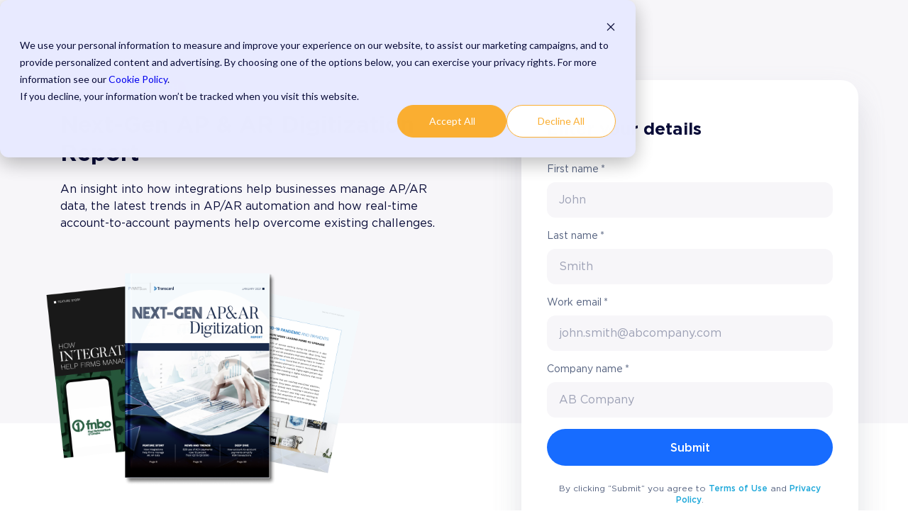

--- FILE ---
content_type: text/html; charset=UTF-8
request_url: https://info.transcard.com/b2b-payments-playbook-ap-ar-digitization
body_size: 9281
content:
<!doctype html><!--[if lt IE 7]> <html class="no-js lt-ie9 lt-ie8 lt-ie7" lang="en" > <![endif]--><!--[if IE 7]>    <html class="no-js lt-ie9 lt-ie8" lang="en" >        <![endif]--><!--[if IE 8]>    <html class="no-js lt-ie9" lang="en" >               <![endif]--><!--[if gt IE 8]><!--><html class="no-js" lang="en"><!--<![endif]--><head>
    <meta charset="utf-8">
    <meta http-equiv="X-UA-Compatible" content="IE=edge,chrome=1">
    <meta name="author" content="Transcard">
    <meta name="description" content="Read the report on how integrations help businesses manager their AP and AR data, and how real-time solutions overcome existing AP/AR challenges.">
    <meta name="generator" content="HubSpot">
    <title>B2B Payments Playbook: Next-Gen AP &amp; AR Digitization | Transcard</title>
    <link rel="shortcut icon" href="https://info.transcard.com/hubfs/favicon.png">
    
<meta name="viewport" content="width=device-width, initial-scale=1">

    
    <meta property="og:description" content="Read the report on how integrations help businesses manager their AP and AR data, and how real-time solutions overcome existing AP/AR challenges.">
    <meta property="og:title" content="B2B Payments Playbook: Next-Gen AP &amp; AR Digitization | Transcard">
    <meta name="twitter:description" content="Read the report on how integrations help businesses manager their AP and AR data, and how real-time solutions overcome existing AP/AR challenges.">
    <meta name="twitter:title" content="B2B Payments Playbook: Next-Gen AP &amp; AR Digitization | Transcard">

    

    
    <style>
a.cta_button{-moz-box-sizing:content-box !important;-webkit-box-sizing:content-box !important;box-sizing:content-box !important;vertical-align:middle}.hs-breadcrumb-menu{list-style-type:none;margin:0px 0px 0px 0px;padding:0px 0px 0px 0px}.hs-breadcrumb-menu-item{float:left;padding:10px 0px 10px 10px}.hs-breadcrumb-menu-divider:before{content:'›';padding-left:10px}.hs-featured-image-link{border:0}.hs-featured-image{float:right;margin:0 0 20px 20px;max-width:50%}@media (max-width: 568px){.hs-featured-image{float:none;margin:0;width:100%;max-width:100%}}.hs-screen-reader-text{clip:rect(1px, 1px, 1px, 1px);height:1px;overflow:hidden;position:absolute !important;width:1px}
</style>

<link rel="stylesheet" href="https://info.transcard.com/hubfs/hub_generated/template_assets/1/106308864184/1743765314707/template_ui2-form.min.css">
<link rel="stylesheet" href="https://info.transcard.com/hubfs/hub_generated/module_assets/1/76693171233/1747296039241/module_partners-research.min.css">
<link rel="stylesheet" href="https://info.transcard.com/hubfs/hub_generated/module_assets/1/109532145215/1740802942713/module_footer-small.min.css">
    

    
<!--  Added by GoogleAnalytics integration -->
<script>
var _hsp = window._hsp = window._hsp || [];
_hsp.push(['addPrivacyConsentListener', function(consent) { if (consent.allowed || (consent.categories && consent.categories.analytics)) {
  (function(i,s,o,g,r,a,m){i['GoogleAnalyticsObject']=r;i[r]=i[r]||function(){
  (i[r].q=i[r].q||[]).push(arguments)},i[r].l=1*new Date();a=s.createElement(o),
  m=s.getElementsByTagName(o)[0];a.async=1;a.src=g;m.parentNode.insertBefore(a,m)
})(window,document,'script','//www.google-analytics.com/analytics.js','ga');
  ga('create','UA-19489731-13','auto');
  ga('send','pageview');
}}]);
</script>

<!-- /Added by GoogleAnalytics integration -->

<!--  Added by GoogleAnalytics4 integration -->
<script>
var _hsp = window._hsp = window._hsp || [];
window.dataLayer = window.dataLayer || [];
function gtag(){dataLayer.push(arguments);}

var useGoogleConsentModeV2 = true;
var waitForUpdateMillis = 1000;


if (!window._hsGoogleConsentRunOnce) {
  window._hsGoogleConsentRunOnce = true;

  gtag('consent', 'default', {
    'ad_storage': 'denied',
    'analytics_storage': 'denied',
    'ad_user_data': 'denied',
    'ad_personalization': 'denied',
    'wait_for_update': waitForUpdateMillis
  });

  if (useGoogleConsentModeV2) {
    _hsp.push(['useGoogleConsentModeV2'])
  } else {
    _hsp.push(['addPrivacyConsentListener', function(consent){
      var hasAnalyticsConsent = consent && (consent.allowed || (consent.categories && consent.categories.analytics));
      var hasAdsConsent = consent && (consent.allowed || (consent.categories && consent.categories.advertisement));

      gtag('consent', 'update', {
        'ad_storage': hasAdsConsent ? 'granted' : 'denied',
        'analytics_storage': hasAnalyticsConsent ? 'granted' : 'denied',
        'ad_user_data': hasAdsConsent ? 'granted' : 'denied',
        'ad_personalization': hasAdsConsent ? 'granted' : 'denied'
      });
    }]);
  }
}

gtag('js', new Date());
gtag('set', 'developer_id.dZTQ1Zm', true);
gtag('config', 'G-FWN7JXTJ05');
</script>
<script async src="https://www.googletagmanager.com/gtag/js?id=G-FWN7JXTJ05"></script>

<!-- /Added by GoogleAnalytics4 integration -->

<!--  Added by GoogleTagManager integration -->
<script>
var _hsp = window._hsp = window._hsp || [];
window.dataLayer = window.dataLayer || [];
function gtag(){dataLayer.push(arguments);}

var useGoogleConsentModeV2 = true;
var waitForUpdateMillis = 1000;



var hsLoadGtm = function loadGtm() {
    if(window._hsGtmLoadOnce) {
      return;
    }

    if (useGoogleConsentModeV2) {

      gtag('set','developer_id.dZTQ1Zm',true);

      gtag('consent', 'default', {
      'ad_storage': 'denied',
      'analytics_storage': 'denied',
      'ad_user_data': 'denied',
      'ad_personalization': 'denied',
      'wait_for_update': waitForUpdateMillis
      });

      _hsp.push(['useGoogleConsentModeV2'])
    }

    (function(w,d,s,l,i){w[l]=w[l]||[];w[l].push({'gtm.start':
    new Date().getTime(),event:'gtm.js'});var f=d.getElementsByTagName(s)[0],
    j=d.createElement(s),dl=l!='dataLayer'?'&l='+l:'';j.async=true;j.src=
    'https://www.googletagmanager.com/gtm.js?id='+i+dl;f.parentNode.insertBefore(j,f);
    })(window,document,'script','dataLayer','GTM-MZR8LDT');

    window._hsGtmLoadOnce = true;
};

_hsp.push(['addPrivacyConsentListener', function(consent){
  if(consent.allowed || (consent.categories && consent.categories.analytics)){
    hsLoadGtm();
  }
}]);

</script>

<!-- /Added by GoogleTagManager integration -->

    <link rel="canonical" href="https://info.transcard.com/b2b-payments-playbook-ap-ar-digitization">

<meta name="msapplication-TileColor" content="#090C38">
<meta name="theme-color" content="#090C38">
<link id="style-old" rel="stylesheet" href="https://cdnjs.cloudflare.com/ajax/libs/font-awesome/4.7.0/css/font-awesome.min.css" integrity="sha512-SfTiTlX6kk+qitfevl/7LibUOeJWlt9rbyDn92a1DqWOw9vWG2MFoays0sgObmWazO5BQPiFucnnEAjpAB+/Sw==" crossorigin="anonymous">

<!-- Hotjar Tracking Code for https://www.transcard.com/ -->
<!-- Hotjar Tracking Code for My site -->
<script>
    (function(h,o,t,j,a,r){
        h.hj=h.hj||function(){(h.hj.q=h.hj.q||[]).push(arguments)};
        h._hjSettings={hjid:2557694,hjsv:6};
        a=o.getElementsByTagName('head')[0];
        r=o.createElement('script');r.async=1;
        r.src=t+h._hjSettings.hjid+j+h._hjSettings.hjsv;
        a.appendChild(r);
    })(window,document,'https://static.hotjar.com/c/hotjar-','.js?sv=');
</script>
<!-- End Hotjar Tracking Code  -->

<!-- Twitter universal website tag code -->
<script>
!function(e,t,n,s,u,a){e.twq||(s=e.twq=function(){s.exe?s.exe.apply(s,arguments):s.queue.push(arguments);
},s.version='1.1',s.queue=[],u=t.createElement(n),u.async=!0,u.src='//static.ads-twitter.com/uwt.js',
a=t.getElementsByTagName(n)[0],a.parentNode.insertBefore(u,a))}(window,document,'script');
// Insert Twitter Pixel ID and Standard Event data below
twq('init','o3hsw');
twq('track','PageView');
</script>
<!-- End Twitter universal website tag code -->

<link id="style-old" async rel="stylesheet" href="https://info.transcard.com/hubfs/hub_generated/template_assets/1/29271076939/1740414522432/template_global-layout.min.css">
<link id="style-old" async rel="stylesheet" href="https://info.transcard.com/hubfs/hub_generated/template_assets/1/101330729601/1762433110556/template_ui2.min.css">
<script src="https://code.jquery.com/jquery-3.5.1.min.js" integrity="sha256-9/aliU8dGd2tb6OSsuzixeV4y/faTqgFtohetphbbj0=" crossorigin="anonymous"></script>
<script id="style-old" src="https://cdn.jsdelivr.net/npm/lodash@4.17.21/lodash.min.js" integrity="sha256-qXBd/EfAdjOA2FGrGAG+b3YBn2tn5A6bhz+LSgYD96k=" crossorigin="anonymous"></script>
<link id="style-old" rel="stylesheet" href="https://cdn.jsdelivr.net/npm/bootstrap-4-grid@3.4.0/css/grid.min.css" integrity="sha256-raGUlaaCI4l2GoQ6cxLH8ODuDTwuQVL9RU06sSvpD6w=" crossorigin="anonymous">
<script>
history.scrollRestoration = "manual"; // Resetting scroll recovery
$(document).ready(function(){
    $(this).scrollTop(0);
});
</script>
<script async>
$(function() {
  var pathname_url = window.location.pathname;
  var href_url = window.location.href;

  $(".head-menu .menu-general .main-menu .menu ul .item--parrent>a").each(function() {
    var link_submenu = $(this).attr("href");
    if (pathname_url == link_submenu || href_url == link_submenu || href_url == link_submenu) {
      $(this).closest('li').addClass("active")
    }
  });
});
$(function() {
  var pathname_url = window.location.pathname;
  var href_url = window.location.href;

  $('.head-menu .menu-general ul li .submenu a').each(function() {

    var link_submenu = $(this).attr("href");

    if (pathname_url == link_submenu || href_url == link_submenu) {
      $(this).parents('.item--parrent').addClass("active");
    }
  });
});
</script>



<meta property="og:image" content="https://info.transcard.com/hubfs/Marketing%20Assets/Executive%20Insight%20Next-Gen%20in%20AP%20-%20AR%20Digitization/Insta-Next-Gen.png">
<meta property="og:image:width" content="1080">
<meta property="og:image:height" content="1080">

<meta name="twitter:image" content="https://info.transcard.com/hubfs/Marketing%20Assets/Executive%20Insight%20Next-Gen%20in%20AP%20-%20AR%20Digitization/Insta-Next-Gen.png">


<meta property="og:url" content="https://info.transcard.com/b2b-payments-playbook-ap-ar-digitization">
<meta name="twitter:card" content="summary_large_image">
<link rel="stylesheet" href="//7052064.fs1.hubspotusercontent-na1.net/hubfs/7052064/hub_generated/template_assets/DEFAULT_ASSET/1767118704405/template_layout.min.css">


<link rel="stylesheet" href="https://info.transcard.com/hubfs/hub_generated/template_assets/1/56755846518/1741702718329/template_ui-kit.css">
<link rel="stylesheet" href="https://info.transcard.com/hubfs/hub_generated/template_assets/1/101330729601/1762433110556/template_ui2.min.css">




</head>
<body class="landing-page ft-partners-research    hs-content-id-41393915413 hs-landing-page hs-page " style="">
<!--  Added by GoogleTagManager integration -->
<noscript><iframe src="https://www.googletagmanager.com/ns.html?id=GTM-MZR8LDT" height="0" width="0" style="display:none;visibility:hidden"></iframe></noscript>

<!-- /Added by GoogleTagManager integration -->

    <div class="header-container-wrapper">
    <div class="header-container container-fluid">


    </div><!--end header -->
</div><!--end header wrapper -->

<div class="body-container-wrapper">
    <div class="body-container container-fluid">

<div class="row-fluid-wrapper row-depth-1 row-number-1 ">
<div class="row-fluid ">
<div class="span12 widget-span widget-type-custom_widget " style="" data-widget-type="custom_widget" data-x="0" data-w="12">
<div id="hs_cos_wrapper_module_165545282337460" class="hs_cos_wrapper hs_cos_wrapper_widget hs_cos_wrapper_type_module" style="" data-hs-cos-general-type="widget" data-hs-cos-type="module"><section class="partners-research">
  <div class="container">
    <div class="row row--light flex-row-reverse justify-content-between">
      <div class="col-lg-6 col-xl-5 order-2 order-lg-1 mt-5 mt-lg-0 p-0">
        <div class="ui-form-box">
          <div class="ui-form is-variant-blue" data-ui-form-id="6251af71-b1d6-4f62-a217-44dbc3f395a7">
            <div class="ui-form-content">
              
              <h3 class="mt-0 mb-4 pb-2 font-title-m font-weight-bold color-dark-blue">
                Enter your details
              </h3>
              

              <span id="hs_cos_wrapper_module_165545282337460_" class="hs_cos_wrapper hs_cos_wrapper_widget hs_cos_wrapper_type_form" style="" data-hs-cos-general-type="widget" data-hs-cos-type="form">
<div id="hs_form_target_form_861880209"></div>








</span>

              <div class="mt-auto">
                

                <div class="mt-3 pt-2 text-center font-misc-meta color-gray-05">
                  By clicking “Submit” you agree to 
                  <a href="https://www.transcard.com/terms-of-use" class="ui-link" target="_blank">Terms of Use</a> and 
                  <a href="https://www.transcard.com/privacy-policy" class="ui-link" target="_blank">Privacy Policy</a>.
                </div>
              </div>
            </div>
            <div class="ui-form-tnx">
              <div class="ui-form-tnx__wrap">
                
                <img loading="lazy" class="ui-form-tnx__image" src="https://info.transcard.com/hubfs/public/tnx-folders-files-success.svg" alt="tnx-folders-files-success">
                

                
                <div class="font-title-m color-dark-blue">
                  Thank you!
                </div>
                

                
                <div class="mt-3 font-body-l color-gray-05">
                  You can now access the report.
                </div>
                

                <div class="mt-3 w-100">
                  <a href="https://info.transcard.com/hubfs/Marketing%20Assets/Next-Gen%20AP-AR%20Digitization%20Playbook/PYMNTS-Next-Gen_AR_AP_Digitization_Report-January2021.pdf" class="mt-3 w-100 ui-button is-size-large is-smart-disburse">
                    Access report
                  </a>
                </div>
              </div>
            </div>
          </div>
        </div>
      </div>


      <div class="col-lg-6 order-1 order-lg-2">
        <div class="row d-flex flex-column">
          <div class="col-lg-12">
            <div class="info">
              <div class="d-flex align-items-center">
                
                <div class="info-badges text-uppercase font-weight-medium color-white info-badges-violet">
                  FT Partners Research
                </div>
              </div>
              <h1 class="title size--l-bold">
                Next-Gen AP &amp; AR Digitization Report
              </h1>
              <p class="text size--l-r color--dark">
                 An insight into how integrations help businesses manage AP/AR data, the latest trends in AP/AR automation and how real-time account-to-account payments help overcome existing challenges.
              </p>
            </div>

            <div class="image-wrapper">
              <img loading="lazy" class="image" srcset="https://info.transcard.com/hubfs/Marketing%20Assets/ebooks%20new%20template/9.%20B2B%20Payments%20Playbook%20Next-Gen%20AP%20&amp;%20AR%20Digitization.png 600w" sizes="(min-width: 768px) 400px,
                          (max-width: 767px) 250px" src="https://info.transcard.com/hubfs/Marketing%20Assets/ebooks%20new%20template/9.%20B2B%20Payments%20Playbook%20Next-Gen%20AP%20%26%20AR%20Digitization.png" alt="wallper">
            </div>
          </div>
          
          <div class="col-lg-12">
            <div class="info">
              <h3 class="title size--overline color-blue-300 my-0 text-uppercase">
                Key discussion topics of the report include:
              </h3>
              <ul class="list">
                
                <li class="list__item">
                  <span class="icon">
                    <img loading="lazy" src="https://info.transcard.com/hubfs/public/Icon/icon-round.png" alt="icon">
                  </span>
                  <span class="text size--l-r color--dark">
                    How integrations help firms manage AR, AP data
                  </span>
                </li>
                
                <li class="list__item">
                  <span class="icon">
                    <img loading="lazy" src="https://info.transcard.com/hubfs/public/Icon/icon-round.png" alt="icon">
                  </span>
                  <span class="text size--l-r color--dark">
                    How account-to-account payments simplify B2B transactions
                  </span>
                </li>
                
                <li class="list__item">
                  <span class="icon">
                    <img loading="lazy" src="https://info.transcard.com/hubfs/public/Icon/icon-round.png" alt="icon">
                  </span>
                  <span class="text size--l-r color--dark">
                    An in-depth examination of how replacing paper-based transaction methods with account-to-account payments can reduce frictions
                  </span>
                </li>
                
              </ul>
            </div>
          </div>
          
        </div>
      </div>
    </div>			
  </div>
</section></div>

</div><!--end widget-span -->
</div><!--end row-->
</div><!--end row-wrapper -->

    </div><!--end body -->
</div><!--end body wrapper -->

<div class="footer-container-wrapper">
    <div class="footer-container container-fluid">

<div class="row-fluid-wrapper row-depth-1 row-number-1 ">
<div class="row-fluid ">
<div class="span12 widget-span widget-type-custom_widget " style="" data-widget-type="custom_widget" data-x="0" data-w="12">
<div id="hs_cos_wrapper_module_168206120299824" class="hs_cos_wrapper hs_cos_wrapper_widget hs_cos_wrapper_type_module" style="" data-hs-cos-general-type="widget" data-hs-cos-type="module"><footer class="footer-small d-flex align-items-center is-theme-gray">
  <div class="container">
    <div class="row align-items-center justify-content-center">
      <div class="col-auto mb-">
        <a href="/" class="section-footer__logo-container">
          <img class="section-footer__logo" src="https://info.transcard.com/hubfs/transcard-logo-small.svg" alt="Transcard">
        </a>
      </div>

      <div class="col-12 col-lg-auto ml-lg-auto order-lg-last">
        <div class="footer-sc d-flex flex-column align-items-center flex-lg-row">
          <div class="footer-sc__grid">
            <a class="footer-sc__link" href="https://www.linkedin.com/company/transcard" target="_blank" title="Linkedin"> 
              <svg width="16" height="16" viewbox="0 0 16 16" xmlns="http://www.w3.org/2000/svg" version="1.1">
                <use href="#linkedin"></use>
              </svg>
            </a>
            <a class="footer-sc__link" href="https://twitter.com/TransCardLLC" target="_blank" title="Twitter"> 
              <svg width="16" height="16" viewbox="0 0 16 16" xmlns="http://www.w3.org/2000/svg" version="1.1">
                <use href="#twitter(x)"></use>
              </svg>
            </a>
            <a class="footer-sc__link" href="https://www.youtube.com/channel/UCPLhZfcmEtv2Pu5ITztSGpw" target="_blank" title="Youtube"> 
              <svg width="16" height="16" viewbox="0 0 16 16" xmlns="http://www.w3.org/2000/svg" version="1.1">
                <use href="#youtube"></use>
              </svg>
            </a>
            <a class="footer-sc__link" href="https://www.instagram.com/transcard_/" target="_blank" title="Instagram"> 
              <svg width="16" height="16" viewbox="0 0 16 16" xmlns="http://www.w3.org/2000/svg" version="1.1">
                <use href="#instagram"></use>
              </svg>
            </a>
          </div>
          
          <a href="https://blog.transcard.com/" target="_blank" class="footer-sc__inline-link font-misc-meta font-weight-medium color-dark-blue">
            Our Blog
          </a>
        </div>
      </div>
      
      <div class="col-12 col-lg">
        <div>
          <div class="font-misc-meta color-gray-05 text-center text-lg-left">
            © 2025 Transcard Payments. All Rights Reserved.
          </div>
          
          <div class="d-flex justify-content-center justify-content-lg-start mt-2">
  
            <div class="footer-list-links-copy d-flex align-items-center">
              <a class="footer-link-copy font-misc-meta" href="https://www.transcard.com/terms-of-use" target="_blank">
                Terms of Service
              </a>
            </div>
            
            <div class="footer-list-links-copy d-flex align-items-center">
              <a class="footer-link-copy font-misc-meta" href="https://www.transcard.com/privacy-policy" target="_blank">
                Privacy Policy
              </a>
            </div>

          </div>
        </div>
      </div>
    </div>
  </div>
</footer>

<!-- SVG Sprite -->
<svg aria-hidden="true" display="none" xmlns="http://www.w3.org/2000/svg">
  <symbol id="instagram">
    <path fill="currentColor" d="M8.00013 3.83887C5.74206 3.83887 3.87109 5.67758 3.87109 7.9679C3.87109 10.2582 5.7098 12.0969 8.00013 12.0969C10.2904 12.0969 12.1292 10.226 12.1292 7.9679C12.1292 5.70983 10.2582 3.83887 8.00013 3.83887ZM8.00013 10.6131C6.54851 10.6131 5.35496 9.41951 5.35496 7.9679C5.35496 6.51629 6.54851 5.32274 8.00013 5.32274C9.45174 5.32274 10.6453 6.51629 10.6453 7.9679C10.6453 9.41951 9.45174 10.6131 8.00013 10.6131Z" /><path fill="currentColor" d="M12.291 4.67736C12.8076 4.67736 13.2264 4.25853 13.2264 3.74188C13.2264 3.22523 12.8076 2.8064 12.291 2.8064C11.7743 2.8064 11.3555 3.22523 11.3555 3.74188C11.3555 4.25853 11.7743 4.67736 12.291 4.67736Z" /><path fill="currentColor" d="M14.7097 1.32258C13.871 0.451613 12.6774 0 11.3226 0H4.67742C1.87097 0 0 1.87097 0 4.67742V11.2903C0 12.6774 0.451613 13.871 1.35484 14.7419C2.22581 15.5806 3.3871 16 4.70968 16H11.2903C12.6774 16 13.8387 15.5484 14.6774 14.7419C15.5484 13.9032 16 12.7097 16 11.3226V4.67742C16 3.32258 15.5484 2.16129 14.7097 1.32258ZM14.5806 11.3226C14.5806 12.3226 14.2258 13.129 13.6452 13.6774C13.0645 14.2258 12.2581 14.5161 11.2903 14.5161H4.70968C3.74194 14.5161 2.93548 14.2258 2.35484 13.6774C1.77419 13.0968 1.48387 12.2903 1.48387 11.2903V4.67742C1.48387 3.70968 1.77419 2.90323 2.35484 2.32258C2.90323 1.77419 3.74194 1.48387 4.70968 1.48387H11.3548C12.3226 1.48387 13.129 1.77419 13.7097 2.35484C14.2581 2.93548 14.5806 3.74194 14.5806 4.67742V11.3226Z" />
  </symbol>
  <symbol id="linkedin">
    <path fill="currentColor" d="M2.00072 0.604492C0.855958 0.604492 0.109375 1.33675 0.109375 2.3131C0.109375 3.28945 0.855958 4.02171 2.00072 4.02171C3.19525 4.02171 3.89206 3.24063 3.89206 2.3131C3.89206 1.33675 3.19525 0.604492 2.00072 0.604492Z" /><path fill="currentColor" d="M12.0065 5.19336C10.2147 5.19336 9.41839 6.16971 8.97044 6.85315V5.38863H5.58594C5.63571 6.31616 5.58594 15.3474 5.58594 15.3474H8.97044V9.83101C8.97044 9.53811 8.97045 9.2452 9.06999 9.00112C9.31885 8.41531 9.86634 7.78068 10.812 7.78068C12.0563 7.78068 12.5043 8.70821 12.5043 10.0263V15.3474H15.8888V9.68456C15.8888 6.60906 14.1965 5.19336 12.0065 5.19336Z" /><path fill="currentColor" d="M3.6931 5.38867H0.308594V15.3474H3.6931V5.38867Z" /><path fill="currentColor" d="M3.69297 15.3962H0.308464V5.3886H3.69297V15.3962ZM2.00072 4.07053C0.855958 4.07053 0.109375 3.28945 0.109375 2.3131C0.109375 1.33675 0.855958 0.604492 2.00072 0.604492C3.14548 0.604492 3.89206 1.33675 3.89206 2.3131C3.89206 3.28945 3.19525 4.07053 2.00072 4.07053ZM15.8872 15.3962H12.5026V10.0262C12.5026 8.70818 12.0049 7.78065 10.8104 7.78065C9.86472 7.78065 9.31723 8.41527 9.06837 9.00108C8.96882 9.19635 8.96882 9.48925 8.96882 9.83098V15.3962H5.58431C5.58431 15.3962 5.63409 6.36494 5.58431 5.43741H8.96882V6.85312C9.41677 6.16967 10.2131 5.19333 12.0049 5.19333C14.2447 5.19333 15.8872 6.60903 15.8872 9.68453V15.3962Z" />
  </symbol>
  <symbol id="twitter">
    <path fill="currentColor" d="M16 3.53887C15.4118 3.80027 14.7788 3.97659 14.1146 4.0555C14.7928 3.6496 15.3127 3.00664 15.558 2.23965C14.9237 2.616 14.2215 2.88909 13.4735 3.03652C12.8749 2.39876 12.0217 2 11.0775 2C9.26488 2 7.79522 3.46938 7.79522 5.28199C7.79522 5.53884 7.82413 5.7892 7.88032 6.02982C5.1521 5.89279 2.73309 4.58643 1.11402 2.60074C0.831456 3.08523 0.669712 3.64895 0.669712 4.25099C0.669712 5.38947 1.24913 6.39417 2.12996 6.98256C1.59211 6.96535 1.08576 6.81761 0.643079 6.57179C0.642754 6.58543 0.642754 6.59939 0.642754 6.61335C0.642754 8.2032 1.77431 9.52938 3.27613 9.83137C3.00071 9.90605 2.71068 9.94632 2.41122 9.94632C2.19946 9.94632 1.99387 9.92586 1.79348 9.88722C2.21148 11.191 3.42358 12.1402 4.85979 12.1665C3.73635 13.0468 2.32126 13.5715 0.783062 13.5715C0.518361 13.5715 0.256907 13.556 0 13.5254C1.4531 14.4571 3.17837 15 5.03193 15C11.0701 15 14.3715 9.99925 14.3715 5.66224C14.3715 5.52001 14.3686 5.3781 14.3624 5.23717C15.0036 4.77542 15.5602 4.19708 16 3.53887Z" />
  </symbol>
    <symbol id="twitter(x)">
    <path fill="currentColor" d="M9.52373 7.01888L15.4811 0.237549H14.0699L8.89493 6.12448L4.7648 0.237549H0L6.24693 9.14048L0 16.2509H1.4112L6.87253 10.0327L11.2352 16.2509H16M1.92053 1.27968H4.08853L14.0688 15.2599H11.9003" />
  </symbol>
  <symbol id="youtube">
    <path fill="currentColor" fill-rule="evenodd" d="M15.2043 2.89534C15.6839 3.4135 15.8399 4.59037 15.8399 4.59037C15.8399 4.59037 16 5.9713 16 7.35273V8.64714C16 10.0286 15.8399 11.4095 15.8399 11.4095C15.8399 11.4095 15.6834 12.5859 15.2043 13.103C14.6555 13.7154 14.0474 13.7789 13.7039 13.8148C13.6664 13.8187 13.632 13.8223 13.6012 13.8263C11.3621 13.9978 8 14.0038 8 14.0038C8 14.0038 3.8397 13.9633 2.5598 13.8323C2.49922 13.8202 2.42583 13.8107 2.34275 13.8001C1.93742 13.748 1.30131 13.6662 0.795749 13.1025C0.316099 12.5854 0.16005 11.409 0.16005 11.409C0.16005 11.409 0 10.0286 0 8.64664V7.35223C0 5.9713 0.16005 4.59037 0.16005 4.59037C0.16005 4.59037 0.316599 3.4135 0.795749 2.89534C1.34691 2.28082 1.95703 2.21902 2.29977 2.18429C2.33585 2.18064 2.36897 2.17728 2.39875 2.17362C4.63745 2.00006 7.996 2.00006 7.996 2.00006H8.0035C8.0035 2.00006 11.3621 2.00006 13.6012 2.17362C13.631 2.17729 13.6642 2.18064 13.7003 2.1843C14.0431 2.21902 14.6536 2.28085 15.2043 2.89534ZM11.0016 8.00198L6 11.0029V5.00104L11.0016 8.00198Z" clip-rule="evenodd" />
  </symbol>
  <symbol id="chevron-down">
    <path fill="none" d="M15.5 5L8.5 11L1.5 5" stroke="currentColor" stroke-width="2.3" />
  </symbol>
  <symbol id="chevron-right" viewbox="0 0 12 12">
    <path fill-rule="evenodd" clip-rule="evenodd" d="M7.58574 6.00001L3.29285 1.70712L4.70706 0.292908L10.4142 6.00001L4.70706 11.7071L3.29285 10.2929L7.58574 6.00001Z" fill="currentColor" />
  </symbol>
  <symbol id="chevron-right-lined" fill="none">
    <path d="M4 1L11 8L4 15" stroke="currentColor" stroke-width="2" />
  </symbol>
  <symbol id="chevron-left-lined" fill="none">
    <path d="M12 15L5 8L12 1" stroke="currentColor" stroke-width="2" />
  </symbol>
</svg></div>

</div><!--end widget-span -->
</div><!--end row-->
</div><!--end row-wrapper -->

    </div><!--end footer -->
</div><!--end footer wrapper -->

    
<!-- HubSpot performance collection script -->
<script defer src="/hs/hsstatic/content-cwv-embed/static-1.1293/embed.js"></script>
<script>
var hsVars = hsVars || {}; hsVars['language'] = 'en';
</script>

<script src="/hs/hsstatic/cos-i18n/static-1.53/bundles/project.js"></script>
<script src="https://info.transcard.com/hubfs/hub_generated/module_assets/1/76693171233/1747296039241/module_partners-research.min.js"></script>

    <!--[if lte IE 8]>
    <script charset="utf-8" src="https://js.hsforms.net/forms/v2-legacy.js"></script>
    <![endif]-->

<script data-hs-allowed="true" src="/_hcms/forms/v2.js"></script>

    <script data-hs-allowed="true">
        var options = {
            portalId: '885542',
            formId: '6251af71-b1d6-4f62-a217-44dbc3f395a7',
            formInstanceId: '322',
            
            pageId: '41393915413',
            
            region: 'na1',
            
            
            
            
            pageName: "B2B Payments Playbook: Next-Gen AP & AR Digitization | Transcard",
            
            
            
            inlineMessage: "Thanks for submitting the form.",
            
            
            rawInlineMessage: "Thanks for submitting the form.",
            
            
            hsFormKey: "8314f2ada2494680c5862a361cf3a9b7",
            
            
            css: '',
            target: '#hs_form_target_form_861880209',
            
            
            
            
            
            
            
            contentType: "landing-page",
            
            
            
            formsBaseUrl: '/_hcms/forms/',
            
            
            
            formData: {
                cssClass: 'hs-form stacked hs-custom-form'
            }
        };

        options.getExtraMetaDataBeforeSubmit = function() {
            var metadata = {};
            

            if (hbspt.targetedContentMetadata) {
                var count = hbspt.targetedContentMetadata.length;
                var targetedContentData = [];
                for (var i = 0; i < count; i++) {
                    var tc = hbspt.targetedContentMetadata[i];
                     if ( tc.length !== 3) {
                        continue;
                     }
                     targetedContentData.push({
                        definitionId: tc[0],
                        criterionId: tc[1],
                        smartTypeId: tc[2]
                     });
                }
                metadata["targetedContentMetadata"] = JSON.stringify(targetedContentData);
            }

            return metadata;
        };

        hbspt.forms.create(options);
    </script>


<!-- Start of HubSpot Analytics Code -->
<script type="text/javascript">
var _hsq = _hsq || [];
_hsq.push(["setContentType", "landing-page"]);
_hsq.push(["setCanonicalUrl", "https:\/\/info.transcard.com\/b2b-payments-playbook-ap-ar-digitization"]);
_hsq.push(["setPageId", "41393915413"]);
_hsq.push(["setContentMetadata", {
    "contentPageId": 41393915413,
    "legacyPageId": "41393915413",
    "contentFolderId": null,
    "contentGroupId": null,
    "abTestId": null,
    "languageVariantId": 41393915413,
    "languageCode": null,
    
    
}]);
</script>

<script type="text/javascript" id="hs-script-loader" async defer src="/hs/scriptloader/885542.js"></script>
<!-- End of HubSpot Analytics Code -->


<script type="text/javascript">
var hsVars = {
    render_id: "042fd416-2609-4287-86b9-8c8de4cc081f",
    ticks: 1767424123723,
    page_id: 41393915413,
    
    content_group_id: 0,
    portal_id: 885542,
    app_hs_base_url: "https://app.hubspot.com",
    cp_hs_base_url: "https://cp.hubspot.com",
    language: "en",
    analytics_page_type: "landing-page",
    scp_content_type: "",
    
    analytics_page_id: "41393915413",
    category_id: 1,
    folder_id: 0,
    is_hubspot_user: false
}
</script>


<script defer src="/hs/hsstatic/HubspotToolsMenu/static-1.432/js/index.js"></script>

<script src="https://cdn.jsdelivr.net/npm/jquery.easing@1.4.1/jquery.easing.min.js" integrity="sha256-H3cjtrm/ztDeuhCN9I4yh4iN2Ybx/y1RM7rMmAesA0k=" crossorigin="anonymous"></script>
<script src="https://cdn.jsdelivr.net/npm/lazysizes@5.3.2/lazysizes.min.js" integrity="sha256-PZEg+mIdptYTwWmLcBTsa99GIDZujyt7VHBZ9Lb2Jys=" crossorigin="anonymous"></script>
<div class="ie-blocked" style="display:none;">
<span id="versionId"></span>
<p>Elements of our website can't be displayed in Internet Explorer. We suggest using other browsers to visit our pages.</p>
</div>
<script id="style-old">
   /**
  Target IE 10 with JavaScript and CSS property detection.
  
  # 2013 by Tim Pietrusky
  # timpietrusky.com
 **/

 // IE 10 only CSS properties
 var ie10Styles = [
     'msTouchAction',
     'msWrapFlow',
     'msWrapMargin',
     'msWrapThrough',
     'msOverflowStyle',
     'msScrollChaining',
     'msScrollLimit',
     'msScrollLimitXMin',
     'msScrollLimitYMin',
     'msScrollLimitXMax',
     'msScrollLimitYMax',
     'msScrollRails',
     'msScrollSnapPointsX',
     'msScrollSnapPointsY',
     'msScrollSnapType',
     'msScrollSnapX',
     'msScrollSnapY',
     'msScrollTranslation',
     'msFlexbox',
     'msFlex',
     'msFlexOrder'];

 var ie11Styles = [
     'msTextCombineHorizontal'];

 /*
  * Test all IE only CSS properties
  */
 var d = document;
 var b = d.body;
 var s = b.style;
 var ieVersion = null;
 var property;

 // Test IE10 properties

 // Test IE11 properties
 for (var i = 0; i < ie11Styles.length; i++) {
     property = ie11Styles[i];

     if (s[property] != undefined) {
         ieVersion = "ie11";
     }
 }

 if (ieVersion) {
     b.className = ieVersion;
     $('#versionId').html('Version: ' + ieVersion);
   	 
 } else {
   $('.ie-blocked').remove();
   
 }

 /*
  * Just a little helper to create a DOM element
  */
 function createEl(content) {
     el = d.createElement('div');
     el.innerHTML = content;
     b.appendChild(el);
 }

 /*
  * List of IE CSS stuff:
  * http://msdn.microsoft.com/en-us/library/ie/hh869403(v=vs.85).aspx
  */
</script>
<script id="style-old" src="https://cdn.jsdelivr.net/npm/@lottiefiles/lottie-player@1.0.4/dist/lottie-player.js" integrity="sha256-F7ltqa/hWwaUkprkCHfPRw/jaDT29cSmJFQvS9qHTCg=" crossorigin="anonymous"></script>


    
    <!-- Generated by the HubSpot Template Builder - template version 1.03 -->

</body></html>

--- FILE ---
content_type: text/css
request_url: https://info.transcard.com/hubfs/hub_generated/template_assets/1/106308864184/1743765314707/template_ui2-form.min.css
body_size: 924
content:
.ui-form-box{background-color:#fff;border-radius:24px;box-shadow:0 17px 38px rgba(157,161,181,.18),0 44px 57px rgba(0,0,0,.05);padding:48px 24px}.ui-form{--ui-theme-color:var(--color-orange);align-items:center;color:var(--color-dark-blue);display:flex;position:relative;width:100%}.ui-form.is-variant-blue{--ui-theme-color:var(--color-smart-disburse)}.ui-form .ui-form-content{min-height:100%;width:100%}.ui-form .ui-form-tnx{display:none;width:100%}.ui-form .ui-form-tnx__wrap{align-items:center;display:flex;flex-direction:column;justify-content:center;margin:auto;max-width:100%;width:340px}.ui-form .ui-form-tnx__image{height:80px;margin-bottom:32px;width:80px}.ui-form.is-tnx .ui-form-content{display:none}.ui-form.is-tnx .ui-form-tnx{display:flex}.ui-form form{display:grid;font-size:14px;gap:16px;line-height:20px}.ui-form form fieldset{max-width:100%!important}.ui-form form .form-columns-2,.ui-form form .form-columns-3{display:grid;gap:16px}.ui-form form .hs-form-required{padding-left:.2em}.ui-form form .hs-form-field{width:100%!important}.ui-form form .hs-form-field>label{color:var(--color-gray-05);display:inline-flex;font-size:14px;line-height:20px;margin-bottom:8px}.ui-form form .hs_error_rollup{display:none}.ui-form form .input{margin:0!important}.ui-form form .inputs-list{display:grid;gap:8px;margin:4px 0}.ui-form form .inputs-list.hs-error-msgs{margin-bottom:-20px;margin-top:0}.ui-form form .inputs-list.hs-error-msgs+.hs-error-msgs{display:none}.ui-form form .inputs-list label.hs-error-msg{color:var(--color-red);display:inline-flex;font-size:10px;line-height:16px}.ui-form form .inputs-list label:not(.hs-error-msg){border-radius:4px;display:inline-flex;padding-right:8px;transition:background-color .2s,box-shadow .2s}.ui-form form .inputs-list label:not(.hs-error-msg):hover{background-color:var(--color-gray-01);box-shadow:0 0 0 2px var(--color-gray-01)}.ui-form form .inputs-list label:not(.hs-error-msg) span{padding-top:2px}.ui-form form .inputs-list input[type=checkbox],.ui-form form .inputs-list input[type=radio]{flex-shrink:0;font-size:14px;height:16px;line-height:20px;margin-right:10px;width:16px}.ui-form form input[type=date],.ui-form form input[type=datetime-local],.ui-form form input[type=email],.ui-form form input[type=month],.ui-form form input[type=number],.ui-form form input[type=password],.ui-form form input[type=search],.ui-form form input[type=tel],.ui-form form input[type=text],.ui-form form input[type=time],.ui-form form input[type=url],.ui-form form input[type=week],.ui-form form textarea{background-color:var(--color-gray-01);border:1px solid transparent;border-radius:12px;color:var(--color-dark-blue);font-size:16px;height:50px;line-height:24px;margin:0;padding:16px;transition:background-color .2s,border-color .2s;width:100%!important}.ui-form form select{appearance:none;background:var(--color-gray-01) url("data:image/svg+xml;charset=utf-8,%3Csvg xmlns='http://www.w3.org/2000/svg' width='20' height='20' fill='none' viewBox='0 0 20 20'%3E%3Cpath fill='%23767F95' fill-rule='evenodd' d='M4.293 6.793a1 1 0 0 1 1.414 0L10 11.086l4.293-4.293a1 1 0 1 1 1.414 1.414l-5 5a1 1 0 0 1-1.414 0l-5-5a1 1 0 0 1 0-1.414' clip-rule='evenodd'/%3E%3C/svg%3E") no-repeat calc(100% - 16px) 16px;border:1px solid transparent;border-radius:12px;color:var(--color-dark-blue);font-family:Gotham,SF Pro Display,SF Pro Icons,Helvetica Neue,Helvetica,Arial,sans-serif;font-size:16px;height:50px;line-height:24px;margin:0;padding:13px 16px 16px;transition:background-color .2s,border-color .2s;width:100%!important}.ui-form form input[type=date]:hover,.ui-form form input[type=datetime-local]:hover,.ui-form form input[type=email]:hover,.ui-form form input[type=month]:hover,.ui-form form input[type=number]:hover,.ui-form form input[type=password]:hover,.ui-form form input[type=search]:hover,.ui-form form input[type=tel]:hover,.ui-form form input[type=text]:hover,.ui-form form input[type=time]:hover,.ui-form form input[type=url]:hover,.ui-form form input[type=week]:hover,.ui-form form select:hover,.ui-form form textarea:hover{background-color:var(--color-gray-01-hover)}.ui-form form input[type=date]:focus,.ui-form form input[type=datetime-local]:focus,.ui-form form input[type=email]:focus,.ui-form form input[type=month]:focus,.ui-form form input[type=number]:focus,.ui-form form input[type=password]:focus,.ui-form form input[type=search]:focus,.ui-form form input[type=tel]:focus,.ui-form form input[type=text]:focus,.ui-form form input[type=time]:focus,.ui-form form input[type=url]:focus,.ui-form form input[type=week]:focus,.ui-form form select:focus,.ui-form form textarea:focus{background-color:var(--color-white);border-color:var(--ui-theme-color);outline:none}.ui-form form input[type=date]::placeholder,.ui-form form input[type=datetime-local]::placeholder,.ui-form form input[type=email]::placeholder,.ui-form form input[type=month]::placeholder,.ui-form form input[type=number]::placeholder,.ui-form form input[type=password]::placeholder,.ui-form form input[type=search]::placeholder,.ui-form form input[type=tel]::placeholder,.ui-form form input[type=text]::placeholder,.ui-form form input[type=time]::placeholder,.ui-form form input[type=url]::placeholder,.ui-form form input[type=week]::placeholder,.ui-form form select::placeholder,.ui-form form textarea::placeholder{color:var(--color-gray-03)!important;opacity:1}.ui-form form option{color:var(--color-dark-blue);opacity:1}.ui-form form input[type=date].error,.ui-form form input[type=datetime-local].error,.ui-form form input[type=email].error,.ui-form form input[type=month].error,.ui-form form input[type=number].error,.ui-form form input[type=password].error,.ui-form form input[type=search].error,.ui-form form input[type=tel].error,.ui-form form input[type=text].error,.ui-form form input[type=time].error,.ui-form form input[type=url].error,.ui-form form input[type=week].error,.ui-form form select.error,.ui-form form textarea.error{border-color:var(--color-red)}.ui-form form textarea{min-height:110px}.ui-form form input[type=submit]{background-color:var(--ui-theme-color);color:var(--color-white);width:100%!important}.ui-form form input[type=submit]:hover{background-color:var(--color-dark-blue);color:var(--color-white)}@media (min-width:576px){.ui-form-box{padding:52px 36px}.ui-form form .form-columns-2{grid-template-columns:1fr 1fr}.ui-form form .form-columns-3{grid-template-columns:1fr 1fr 1fr}}

--- FILE ---
content_type: text/css
request_url: https://info.transcard.com/hubfs/hub_generated/module_assets/1/76693171233/1747296039241/module_partners-research.min.css
body_size: -339
content:
.partners-research{padding:113px 0 100px;position:relative}.partners-research:after{background:#f7f6f9;content:"";height:max(50%,597px);left:0;position:absolute;top:0;width:100%;z-index:-1}.partners-research .info .info-badges{border-radius:100px;font-size:12px;line-height:14px;max-width:max-content;padding:4px 10px;width:auto}.partners-research .info .info-badges-violet{background:#8b49fd}.partners-research .info .info-badges-green{background:#1dbdb6}.partners-research .info .info-badges-blue{background:#2b61df}.partners-research .list{list-style:none;margin-bottom:40px;margin-top:24px;padding:0}.partners-research .list .list__item{display:flex;margin-bottom:16px}.partners-research .list .list__item:last-child{margin-bottom:0}.partners-research .list .list__item .icon{border-radius:100%;box-shadow:0 4px 4px rgba(84,205,183,.21);display:inline-flex;height:16px;margin-right:8px;margin-top:4px;min-height:16px;min-width:16px;position:relative;width:16px}.partners-research .image-wrapper{margin:38px 0 68px}@media(min-width:992px){.partners-research .image-wrapper{margin-left:-20px;max-width:450px}}@media(max-width:1024px){.partners-research{padding:70px 0 30px}.partners-research .image-wrapper{margin:24px 0 48px}.partners-research:after{height:max(50%,597px)}}@media(max-width:992px){.partners-research:after{height:max(80%,597px)}}

--- FILE ---
content_type: text/css
request_url: https://info.transcard.com/hubfs/hub_generated/module_assets/1/109532145215/1740802942713/module_footer-small.min.css
body_size: -255
content:
.footer-small{--footer-small-bg:var(--color-white);--footer-small-bg-social:var(--color-gray-01);background-color:var(--footer-small-bg);min-height:184px;padding:68px 0}.footer-small.is-theme-gray{--footer-small-bg:var(--color-gray-01);--footer-small-bg-social:var(--color-white)}.footer-small .section-footer__logo-container{background-color:var(--color-gray-02);border-radius:12px;display:flex;height:48px;transition:background-color .2s;width:48px}.footer-small .section-footer__logo-container:hover{background-color:var(--color-blue)}.footer-small .section-footer__logo{height:26px;margin:auto;width:26px}.footer-small .footer-sc{margin:40px 0}.footer-small .footer-sc__grid{display:grid;gap:12px;grid-auto-flow:column}.footer-small .footer-sc__link{align-items:center;background-color:var(--footer-small-bg-social);border-radius:100%;color:var(--color-dark-blue);cursor:pointer;display:flex;height:48px;justify-content:center;text-decoration:none;transition:background-color .2s;width:48px}.footer-small .footer-sc__link:hover{background-color:var(--color-gray-01-hover)}.footer-small .footer-sc__inline-link{margin-top:20px;transition:color .2s}.footer-small .footer-sc__inline-link:hover{color:var(--color-blue)}.footer-small .footer-link-copy{color:var(--color-dark-blue);text-decoration:none;transition:color .2s}.footer-small .footer-link-copy:hover{color:var(--color-blue)}.footer-small .footer-list-links-copy:not(:last-child){margin-right:10px;position:relative}.footer-small .footer-list-links-copy:not(:last-child):after{background-color:var(--color-gray-05);border-radius:2px;content:"";display:block;height:2px;position:absolute;right:-11px;top:calc(50% - 1px);width:2px}.footer-small .footer-list-links-copy+.footer-list-links-copy{margin-left:10px}@media (min-width:992px){.footer-small .footer-sc{margin:0}.footer-small .footer-sc__inline-link{margin:0 0 0 12px}}

--- FILE ---
content_type: text/css
request_url: https://info.transcard.com/hubfs/hub_generated/template_assets/1/29271076939/1740414522432/template_global-layout.min.css
body_size: 1027
content:
@font-face{font-family:Gotham;font-weight:100;src:url(https://885542.fs1.hubspotusercontent-na1.net/hubfs/885542/Spectruss%20Fonts/Gotham-Thin.woff) format("woff");src:url(https://885542.fs1.hubspotusercontent-na1.net/hubfs/885542/Spectruss%20Fonts/Gotham-Thin.woff2) format("woff2")}@font-face{font-family:Gotham;font-weight:300;src:url(https://885542.fs1.hubspotusercontent-na1.net/hubfs/885542/Spectruss%20Fonts/Gotham-Light.woff) format("woff");src:url(https://885542.fs1.hubspotusercontent-na1.net/hubfs/885542/Spectruss%20Fonts/Gotham-Light.woff2) format("woff2")}@font-face{font-family:Gotham;font-weight:400;src:url(https://885542.fs1.hubspotusercontent-na1.net/hubfs/885542/Spectruss%20Fonts/Gotham-Book.woff) format("woff");src:url(https://885542.fs1.hubspotusercontent-na1.net/hubfs/885542/Spectruss%20Fonts/Gotham-Book.woff2) format("woff2")}@font-face{font-family:Gotham;font-weight:500;src:url(https://885542.fs1.hubspotusercontent-na1.net/hubfs/885542/Spectruss%20Fonts/Gotham-Medium.woff) format("woff");src:url(https://885542.fs1.hubspotusercontent-na1.net/hubfs/885542/Spectruss%20Fonts/Gotham-Medium.woff2) format("woff2")}@font-face{font-family:Gotham;font-weight:700;src:url(https://885542.fs1.hubspotusercontent-na1.net/hubfs/885542/Spectruss%20Fonts/Gotham-Bold.woff) format("woff");src:url(https://885542.fs1.hubspotusercontent-na1.net/hubfs/885542/Spectruss%20Fonts/Gotham-Bold.woff2) format("woff2")}@font-face{font-family:Gotham;font-weight:900;src:url(https://885542.fs1.hubspotusercontent-na1.net/hubfs/885542/Spectruss%20Fonts/GothamBlack.woff) format("woff");src:url(https://885542.fs1.hubspotusercontent-na1.net/hubfs/885542/Spectruss%20Fonts/GothamBlack.woff2) format("woff2")}*{-webkit-box-sizing:border-box;box-sizing:border-box}body{font-style:normal;font-weight:400;margin:0;overflow-x:hidden!important;padding:0;width:100vw}body,button,input,textarea{font-family:Gotham,\ SF Pro Display,\ SF Pro Icons,Helvetica Neue,Helvetica,Arial,sans-serif}address{font-style:normal}.hs-site-page ul{list-style:none;margin:0;padding:0}.body-container{margin:0 auto;width:100%}a:not(.ui-button){text-decoration:none}a:not(.ui-button):hover{color:inherit}html{scroll-behavior:smooth}.footer-container-wrapper .btn:after{content:""}@media (min-width:1340px){.container{max-width:1280px!important}}.body-container.container-fluid,.footer-container.container-fluid,.header-container.container-fluid{padding:0}.weight-1{font-weight:100}.weight-3{font-weight:300}.weight-4{font-weight:400}.weight-5{font-weight:500}.weight-7{font-weight:700}.weight-9{font-weight:900}.text-transform-uppercase{text-transform:uppercase}.orange{color:#faae31}.blue{color:#1ea8da}.gray{color:#53607e}.btn-svg-2>svg{position:absolute;right:0;top:50%;-ms-transform:translateY(-50%);-webkit-transform:translateY(-50%);transform:translateY(-50%)}.line-title>div{background:#faae31;height:5px;max-width:130px;width:100%}form .hs_recaptcha{display:none}.btn{color:#fff;cursor:pointer;font-size:16px;font-weight:500;line-height:22px;overflow:hidden;padding:14px 48px 14px 24px;position:relative;-o-transition:.4s ease;-webkit-transition:.4s ease;transition:.4s ease}.btn__v2{background:#fdb933;border-radius:45px;min-width:-webkit-max-content;min-width:-moz-max-content;min-width:max-content}.btn:after{color:#fff;content:"\f107";font:20px FontAwesome;margin-top:2px;position:absolute;right:24px;top:50%;top:48%;-ms-transform:translateY(-60%) rotate(-90deg);-webkit-transform:translateY(-50%) rotate(-90deg);transform:translateY(-50%) rotate(-90deg);-o-transition:.4s ease;-webkit-transition:.4s ease;transition:.4s ease}.btn:hover:after{right:16px}.btn-reverse--color:hover{background:#fdb933}.btn .link,.btn:after{z-index:2}.btn__v3{border:2px solid #faae31;border-radius:45px;color:#051d4d;padding:12px 48px 12px 24px;width:-webkit-max-content;width:-moz-max-content;width:max-content}.btn__v3:hover{background:#faae31}.no-arrow{padding:12px 24px}.no-arrow:after{content:none}.btn-block{max-width:-webkit-max-content;max-width:-moz-max-content;max-width:max-content;width:100%}#border{background:#faae31;height:4px;pointer-events:none;position:absolute}.btn__v3:after,.dark,.dark-blue{color:#051d4d}.color--dark{color:#090c38}:root .ie-hide,_:-ms-fullscreen{display:none!important}:root .header .navigation .btn-block,_:-ms-fullscreen{max-width:100px}:root .ie-w-1-5,_:-ms-fullscreen{width:15%}:root .ie-w-3,_:-ms-fullscreen{width:30%}:root .ie-w-3-5,_:-ms-fullscreen{width:35%}:root .ie-w-full,_:-ms-fullscreen{width:100%}:root .ie-w-4-5,_:-ms-fullscreen{width:45%}:root .ie-blocked,_:-ms-fullscreen{background:#ff6;display:flex!important;justify-content:flex-start;left:0;padding:0 2%;position:fixed;right:0;top:0;z-index:999}:root .ie-blocked #versionId,_:-ms-fullscreen{font-size:10px;position:absolute;right:2%;top:16px}:root .ie-blocked p,_:-ms-fullscreen{font-size:16px;font-weight:400;line-height:14px}:root .payment .payment-list .payment-list__item:hover .info,_:-ms-fullscreen{display:flex;flex-direction:column;height:75%;justify-content:space-between;width:calc(100% + 1px)}:root .payment .payment-list .payment-list__item .info .link-svg svg,_:-ms-fullscreen{left:100px;position:absolute;top:-9px}:root .payment .payment-list .payment-list__item .image img,_:-ms-fullscreen{padding-right:1px}:root .api-platform .coding .coding-text .left-symbol,_:-ms-fullscreen{min-height:293px}.btn--microsite{background:#fdb933;border-radius:3px;font-size:14px;font-weight:700;line-height:20px;margin:0 auto;max-width:218px;text-align:center}.btn--microsite span{color:#fff;display:block;padding:17px 24px}.btn--microsite:hover span{color:#051d4d}.btn--microsite span,.btn--microsite:hover span{transition:.3s ease}.b2b-microsite{overflow-x:hidden}.is-scroll-off{overflow:hidden}.a-shadow{box-shadow:0 36px 100px -10px rgba(12,16,62,.08)}.b-shadow{box-shadow:0 36px 100px -10px rgba(12,16,62,.23)}.btn-reverse--color,.btn__v2:hover{background:#090c38}.btn .link,:root .payment .payment-list .payment-list__item .info .link-svg,_:-ms-fullscreen{position:relative}.btn__v2 .link,.btn__v3:hover .link,.btn__v3:hover:after,.color--white,.white{color:#fff}

--- FILE ---
content_type: text/css
request_url: https://info.transcard.com/hubfs/hub_generated/template_assets/1/101330729601/1762433110556/template_ui2.min.css
body_size: 734
content:
:after,:before,:root{--color-white:#fff;--color-dark-blue:#090c38;--color-dark-gray:#47496a;--color-orange:#faae31;--color-green:#1dbdb6;--color-blue:#1ea8da;--color-accent-blue:#176cff;--color-red:#d63057;--color-gray-01:#f7f6f9;--color-gray-01-hover:#f3f2f5;--color-gray-02:#d5dbea;--color-gray-03:#9da1b5;--color-gray-04:#767f95;--color-gray-05:#53607e;--color-smart-hub:#4a6cd3;--color-smart-hub-light:#dde5ff;--color-smart-disburse:#2b61df;--color-smart-disburse-light:#dde5fa;--color-smart-collect:#0fa9cd;--color-smart-collect-light:#bff3ff;--color-smart-exchange:#f39911;--color-smart-exchange-light:#fde9ae;--gradients-dark-water:linear-gradient(180deg,#000335,#000670)}*,:after,:before{box-sizing:border-box}h1,h2,ul{margin:20px 0}ul{list-style:none;padding:0}.my-20{margin-bottom:20px}.mt-20,.my-20{margin-top:20px}.mb-20{margin-bottom:20px}.color-white{color:#fff}.color-dark-blue{color:#090c38}.color-dark-gray{color:#47496a}.color-orange{color:#faae31}.color-green{color:#1dbdb6}.color-blue{color:#1ea8da}.color-accent-blue{color:#2563eb}.color-red{color:#d63057}.color-gray-01{color:#f7f6f9}.color-gray-02{color:#d5dbea}.color-gray-03{color:#9da1b5}.color-gray-04{color:#767f95}.color-gray-05{color:#53607e}.bg-gradient-green-blue{background:linear-gradient(-165deg,#2162f9,#1dc6b2);background:-webkit-linear-gradient(-165deg,#2162f9,#1dc6b2)}.bg-gradient-blue-purple{background:linear-gradient(-20deg,#6ff3f3 3%,#8685f7 60%);background:-webkit-linear-gradient(-20deg,#6ff3f3 3%,#8685f7 60%)}.font-weight-medium{font-weight:500!important}.text-letter-025{letter-spacing:.025}.font-title-l,.font-title-xl{font-size:32px;font-weight:700;line-height:40px}.font-title-m{font-size:24px;font-weight:700;line-height:32px}.font-title-s{font-size:18px;font-weight:700;line-height:24px}.font-body-l{font-size:16px;font-weight:400;line-height:24px}.font-body-s{font-size:14px;font-weight:400;line-height:20px}.font-body-xs{font-size:14px;font-weight:500;letter-spacing:.025em;line-height:16px}.font-misc-overline{font-size:15px;font-weight:500;line-height:20px}.font-misc-meta{font-size:12px;font-weight:400;line-height:16px}.font-xxs{font-size:10px;line-height:12px}@media (min-width:576px){.font-title-xl{font-size:44px!important;line-height:54px!important}}.text-gradient-strong{-webkit-background-clip:text;background-clip:text}.text-gradient-strong strong{-webkit-text-fill-color:transparent;text-fill-color:transparent}.ui-button,.ui-form input[type=submit]{--ui-button-style-color:var(--color-orange);align-items:center;background-color:var(--ui-button-style-color);border:2px solid var(--ui-button-border,transparent);border-radius:99px;color:var(--ui-button-color,var(--color-white));cursor:pointer;display:inline-flex;font-family:Gotham,sans-serif;font-size:16px;font-weight:500;gap:2px;justify-content:center;line-height:24px;padding:12px 22px;text-align:center;text-decoration:none;transition:color .2s,border-color .2s,background-color .2s}.ui-button:hover,.ui-form input[type=submit]{background-color:var(--color-dark-blue);color:var(--color-white)}.ui-button:hover .ui-button__icon{transform:translateX(2px)}.ui-button.is-size-small{padding:8px 18px}.ui-form form input[type=submit]{background-color:var(--color-accent-blue)}.ui-form form input[type=submit]:hover{background-color:#0a51eb}.ui-button.is-style-blue{--ui-button-style-color:var(--color-blue)}.ui-button.is-style-accent-blue{--ui-button-style-color:var(--color-accent-blue)}.ui-button.is-style-accent-blue.is-on-dark:hover,.ui-button.is-style-accent-blue:hover{background:#0052e0;border:2px solid #0052e0}.ui-button.is-on-dark:hover{--ui-button-border:var(--ui-button-style-color)}.ui-button.is-on-dark.is-variant-outline,.ui-button.is-on-dark:hover{background-color:transparent;color:var(--color-white)}.ui-button.is-on-dark.is-variant-link{border:none;color:var(--color-white)}.ui-button.is-variant-outline{--ui-button-border:var(--ui-button-style-color);background-color:transparent;color:var(--color-dark-blue)}.ui-button.is-variant-outline:hover{background-color:var(--ui-button-style-color);color:var(--color-white)}.ui-button.is-variant-outline.is-style-accent-blue{color:var(--color-dark-blue)}.ui-button.is-variant-outline.is-style-accent-blue:hover{background:rgba(23,108,255,.1);border:2px solid var(--color-accent-blue);color:var(--color-dark-blue)}.ui-button.is-style-white.is-variant-outline{border:2px solid hsla(0,0%,100%,.5);color:var(--color-white)}.ui-button.is-style-white.is-variant-outline.is-on-dark:hover,.ui-button.is-style-white.is-variant-outline:hover{background:hsla(0,0%,100%,.12)}.ui-button.is-style-dark-gray.is-variant-outline{border:2px solid var(--color-dark-gray);color:var(--color-dark-blue)}.ui-button.is-style-dark-gray.is-variant-outline.is-on-dark:hover,.ui-button.is-style-dark-gray.is-variant-outline:hover{background:rgba(9,12,56,.07);border:2px solid var(--color-dark-gray);color:var(--color-dark-blue)}.ui-button.is-variant-outline.is-style-accent-blue.is-on-dark{color:var(--color-white)}.ui-button.is-variant-outline.is-style-accent-blue.is-on-dark:hover{background:rgba(23,108,255,.2);border:2px solid var(--color-accent-blue);color:var(--color-white)}.ui-button.is-variant-link{background-color:transparent;border:none;color:var(--color-dark-blue);padding:0}.ui-button.is-variant-link:hover{color:var(--ui-button-style-color)}.ui-button.is-variant-link.is-style-accent-blue{background:transparent;border:none;color:var(--color-dark-blue)}.ui-button.is-variant-link.is-style-accent-blue.is-on-dark:hover,.ui-button.is-variant-link.is-style-accent-blue:hover{background:transparent;border:none;color:var(--color-accent-blue)}.ui-button.is-style-link-white.is-variant-link,.ui-button.is-style-link-white.is-variant-link.is-on-dark{color:var(--color-white)}.ui-button .ui-button__icon{height:12px;margin-right:-4px;transition:transform .2s;width:12px}.ui-link,.ui-link-child a{color:var(--color-blue);font-weight:500;text-decoration:none;transition:color .2s}.ui-link-child a:hover,.ui-link:hover{color:var(--color-dark-blue)}

--- FILE ---
content_type: text/css
request_url: https://info.transcard.com/hubfs/hub_generated/template_assets/1/56755846518/1741702718329/template_ui-kit.css
body_size: 1659
content:
/* @import url('http://example.com/example_style.css'); */

/***********************************************/
/* CSS @imports must be at the top of the file */
/* Add them above this section                 */
/***********************************************/

/*****************************************/
/* Start your style declarations here    */
/*****************************************/

/*
* 
*  FONT WEIGHT
* 
Bold - 600;
Medium - 500;
Regular - 400; 
*
*/
img {
  max-width: 100%;
  border: 0;
  -ms-interpolation-mode: bicubic;
  vertical-align: bottom;
}
button, input, textarea, select, radio {
  font-family: Gotham,SF Pro Display,SF Pro Icons,Helvetica Neue,Helvetica,Arial,sans-serif
}
.container-dark {
  background-image: linear-gradient(135deg, #000335 0%, #000670 100%)
}

.row--light {
  --title-color: #090C38;
  --subtitle-color: #090C38;
  --text-color: #53607E;
  --link-color: #090C38;
}

.row--dark {
  --title-color: #fff;
  --subtitle-color: #FAAE31;
  --text-color: #9DA1B5;
  --link-color: #FAAE31;
}



.head-menu {
  --title-color: #090c38
}

/* Link Default - Color: blue; Hover: '', Arrow: '' */
.ref--def__blue {
  --link-color: #1EA8DA;
  --link-color--hover: #1EA8DA;
}
.ref--def__blue .ref__link {
  font-size: var(--font-size);
  font-weight: var(--font-weight);
  line-height: var(--line-height);
  font-style: normal;
  color: var(--link-color);
  position: relative;
  max-width: max-content;
  display: block;
}
.ref--def__blue .ref__link:after {
  content: none;
}

/* Link Black + Arrow */
.ref {
  --link-color: #090c38;
  --link-color--hover: #1ea8da;
}

.ref .ref__link {
  font-size: var(--font-size);
  font-weight: var(--font-weight);
  line-height: var(--line-height);
  font-style: normal;
  color: var(--link-color);
  position: relative;
  max-width: max-content;
  display: flex;
  text-decoration: none;
  align-items: baseline;
}

.ref__link:hover,
.ref__link:hover:after {
  color: var(--link-color--hover)
}

.ref__link:hover:after {
  padding-left: 16px;
}

.ref__link:after {
  font-family: FontAwesome;
  content: '\f054';
  font-size: 11px;
  color: var(--link-color);
  padding-left: 12px;
}

.ref__link:after,
.ref__link,
.ref.reverse .ref__link:before {
  transition: .4s ease 0ms 
}

.ref.reverse .ref__link:after {
  display: none;
}

.ref.reverse .ref__link {
  margin-left: 20px;
}

.ref.reverse .ref__link:before {
  font-family: FontAwesome;
  content: '\f054';
  top: 50%;
  position: absolute;
  left: -12px;
  transform: translate(-50%, -50%) rotate(180deg);
  font-size: 11px;
  pointer-events: none;
}

.ref.reverse .ref__link:hover:before {
  left: -18px;
}

/* //////////////// */


/* Menu Color Text */
.head-menu .info, .head-menu .item {
  --text-color: #53607e;
}
.container-padding--outer {
  padding-top: 100px;
  padding-bottom: 100px;
}

.title--bold {
  --title-weight: 600;
}

.size--xl-thin {
  --font-size: 44px;
  --line-height: 54px;
  --font-weight: 400;
  --letter-spacing: normal;

}

.size--xl-bold {
  --font-size: 44px;
  --line-height: 54px;
  --font-weight: 600;
  --letter-spacing: normal;

}
.size--lg-b {
  --font-size: 36px;
  --line-height: 44px;
  --font-weight: 500;
  --letter-spacing: normal;
}

@media(max-width: 767px) {
  .size--xl-thin {
    --font-size: 40px;
  }

  .size--xl-bold {
    --font-size: 40px;
  }
  .size--lg-b {
    --font-size: 30px;
  }
}

.size--s {
  --font-size: 18px;
  --line-height: 24px;
  --font-weight: 500;
  --letter-spacing: normal;
}

.size--s-bold {
  --font-size: 18px;
  --line-height: 24px;
  --font-weight: 600;
  --letter-spacing: normal;
} 

.size--s-sm {
  --font-size: 14px;
  --line-height: 17px;
  --font-weight: 400;
  --letter-spacing: normal;
}

.size--s-medium {
  --font-size: 14px;
  --line-height: 20px;
  --font-weight: 500;
  --letter-spacing: normal;
}

.size--s-r {
  --font-size: 14px;
  --line-height: 20px;
  --font-weight: 400;
  --letter-spacing: normal;
}

.size--s-b {
  --font-size: 14px;
  --line-height: 20px;
  --font-weight: 600;
  --letter-spacing: normal;
}
.size--l-m {
  --font-size: 16px;
  --font-weight: 500;
  --line-height: 24px;
  --letter-spacing: normal;

}

.size--l-r {
  --font-size: 16px;
  --font-weight: 400;
  --line-height: 24px;
  --letter-spacing: normal;
}
.size--l {
  --font-size: 32px;
  --font-weight: 500;
  --line-height: 40px;
  --letter-spacing: normal;
}

.size--l-bold {
  --font-size: 32px;
  --font-weight: 600;
  --line-height: 40px;
  --letter-spacing: normal;
}
.size--m-sm--semibold {
  --font-size: 20px;
  --font-weight: 500;
  --line-height: 24px;
  --letter-spacing: normal;
}
.size--m-sm--bold {
  --font-size: 20px;
  --font-weight: 600;
  --line-height: 24px;
  --letter-spacing: normal;
}
.size--m {
  --font-size: 24px;
  --font-weight: 600;
  --line-height: 32px;
  --letter-spacing: normal;
}
.size--m-m {
  --font-size: 24px;
  --font-weight: 500;
  --line-height: 32px;
  --letter-spacing: normal;
}

.size--m-s {
  --font-size: 28px;
  --font-weight: 500;
  --line-height: 36px;
  --letter-spacing: normal;
}

.size--overline {
  --font-size: 15px;
  --font-weight: 500;
  --line-height: 20px;
  --letter-spacing: normal;
}

.size--sm {
  --font-size: 12px;
  --font-style: normal;
  --font-weight: 700;
  --line-height: 16px;
  --letter-spacing: normal;
}

.size--sm-m {
  --font-size: 12px;
  --font-style: normal;
  --font-weight: 500;
  --line-height: 16px;
  --letter-spacing: 0.025em;
}

/* Button */
.more-btn--bg {
  --btn-bg: #FAAE31;
  --btn-color: #fff;
  --btn-border: #FAAE31;

  --btn-bg--hover: #090C38;
  --btn-color--hover: #fff;
  --btn-border--hover: #090C38;
}

.more-btn--bg.v2 {
  --btn-bg: #FAAE31;
  --btn-color: #fff;
  --btn-border: #FAAE31;

  --btn-bg--hover: transparent;
  --btn-color--hover: #fff;
  --btn-border--hover: #FAAE31;
}

.more-btn--border {
  --btn-bg: transparent;
  --btn-color: #090C38;
  --btn-border: #FAAE31;

  --btn-bg--hover: #FAAE31;
  --btn-color--hover: #fff;
  --btn-border--hover: #FAAE31;
}

.more-btn--dark {
  --btn-bg: transparent;
  --btn-color: #090C38;
  --btn-border: transparent;

  --btn-bg--hover: transparent;
  --btn-color--hover: rgb(9 12 56 / 75%);
  --btn-border--hover: transparent;
}

.more-btn--noarrow {
  --btn-bg: transparent;
  --btn-color: #090C38;
  --btn-border: #FAAE31;

  --btn-bg--hover: #FAAE31;
  --btn-color--hover: #fff;
  --btn-border--hover: #FAAE31;
}
.more-btn.more-btn--noarrow span:after {
  display: none;
}
.more-btn.more-btn--noarrow span{
  padding: 16px 24px
}


.more-btn {
  display: inline-block;
  margin-top: 28px;
  cursor: pointer
}

.more-btn span {
  background: var(--btn-bg);
  color: var(--btn-color);
  box-shadow: inset 0 0 0 2px var(--btn-border);
  font-size: 16px;
  font-style: normal;
  font-weight: 500;
  line-height: 24px;
  padding: 16px 40px 16px 24px;
  border-radius: 100px;
  position: relative;
  display: inline-block;
  transition: .4s ease;
}

.more-btn span:after {
  font-family: FontAwesome;
  content: '\f054';
  -webkit-transition: .4s ease;
  -o-transition: .4s ease;
  transition: .4s ease;
  top: 50%;
  position: absolute;
  right: 19px;
  color: var(--btn-color);
  font-size: 11px;
  transform: translate(-50%, -50%);
}

.more-btn:hover span {
  background-color: var(--btn-bg--hover);
  box-shadow: inset 0 0 0 2px var(--btn-border--hover);
  color: var(--btn-color--hover);
}

.more-btn:hover span:after {
  color: var(--btn-color--hover);
  right: 16px;
}

/* Information */
.info .badges,
.item .badges {
  font-size: var(--font-size);
  font-style: normal;
  font-weight: var(--font-weight);
  line-height: var(--line-height);
  letter-spacing: var(--letter-spacing);
  color: var(--link-color);
  text-transform: uppercase;
}

.info .title {
  font-size: var(--font-size);
  font-style: normal;
  font-weight: var(--font-weight);
  line-height: var(--line-height);
  color: var(--title-color);
  margin: 20px 0;
}

.info .text {
  font-size: var(--font-size);
  font-style: normal;
  font-weight: var(--font-weight);
  line-height: var(--line-height);
  color: var(--text-color);
}

.info .subtitle {
  font-size: var(--font-size);
  font-style: normal;
  font-weight: var(--font-weight);
  line-height: var(--line-height);
  margin: 0;
  color: var(--color-scheme);
}

/* Information Item */
.item .subtitle {
  font-size: var(--font-size);
  font-style: normal;
  font-weight: var(--font-weight);
  line-height: var(--line-height);
  margin: 0;
  color: var(--color-scheme);
}

.item .title {
  font-size: var(--font-size);
  font-weight: var(--font-weight);
  line-height: var(--line-height);
  color: var(--title-color);
  margin: 12px 0 20px;
}

.item .text {
  font-size: var(--font-size);
  font-weight: var(--font-weight);
  line-height: var(--line-height);
  color: var(--text-color);
  margin: 20px 0 15px;
}

.item .link {
  font-size: 16px;
  font-style: normal;
  font-weight: 500;
  line-height: 24px;
  position: relative;
  color: var(--link-color);
  max-width: max-content;
}

.item .link:after,
.item .link {
  -webkit-transition: .4s ease;
  -o-transition: .4s ease;
  transition: .4s ease;
}

.item .link:after {
  font-family: FontAwesome;
  content: '\f054';
  top: 50%;
  position: absolute;
  right: -22px;
  font-size: 11px;
  transform: translate(-50%, -50%);
  padding-top: 3px;
  color: var(--link-color);
}

.item:hover .link:after {
  right: -26px;
}

.item:hover .link:after,
.item:hover .link {
  color: #1ea8da
}

/* // HomePage */
.homepage .background-color--form {
  background: linear-gradient(135deg, #000335 0%, #000670 100%);
  margin-top: 140px;
  position: relative;
}

}
.homepage .form-static .container-fluid {
  background: transparent;
  padding-bottom: 0;
}

.homepage .form-static {
  background: transparent;
  padding-top: 0;
}

.background-color--form:after {
  content: '';
  position: absolute;
  top: -140px;
  left: 0;
  width: 100%;
  height: 140px;
  background: #f6f5f8;
  z-index: 0
}

@media(max-width: 992px) {
  .background-color--form:after {
    z-index: -1;
  }
}

.color--blue {
  --color-scheme: #1EA8DA;
  --title-color: #1EA8DA;
  --text-color: #1EA8DA;
  --link-color: #1EA8DA;
  color: var(--color-scheme);
}

.color--blue-100 {
  --color-scheme: #7D95DD;
  --title-color: #7D95DD;
  --text-color: #7D95DD;
  --link-color: #7D95DD;
  color: var(--color-scheme);
}

.color--blue-200 {
  --color-scheme: #2B61DF;
  --title-color: #2B61DF;
  --text-color: #2B61DF;
  color: var(--color-scheme);
}

.color-blue-300 {
  --color-scheme: #2563EB;
  --title-color: #2563EB;
  --text-color:#2563EB;
  --link-color: #2563EB;
  color: var(--color-scheme);

}

.color--green-100 {
  --color-scheme: #34C9BE;
  --title-color: #34C9BE;
  --text-color: #34C9BE;
  color: var(--color-scheme);
}

.color--orange {
  --color-scheme: #FAAE31;
  --title-color: #FAAE31;
  --text-color: #FAAE31;
  color: var(--color-scheme);
}

.color--light {
  --color-scheme: #fff;
  --title-color: #fff;
  --text-color: #fff;
  --link-color: #fff;
  color: var(--color-scheme);
}

.color--dark {
  --color-scheme: #090C38;
  --title-color: #090C38;
  --text-color: #090C38;
  --link-color: #090C38;
  color: var(--color-scheme);
}

.color--subtitle {
  --color-scheme: #4055E9
}

.color--solid-gray {
  --color-scheme: #53607E;
  --title-color: #53607E;
  --text-color: #53607E;
  --link-color: #53607E;
  color: var(--color-scheme);
}

.color--gray-100 {
  --color-scheme: #7183B0;
  --title-color: #7183B0;
  --text-color: #7183B0;
  --link-color: #7183B0;
  color: var(--color-scheme);
}

.color--purple-100 {
  --color-scheme: #B9CDFC;
  --title-color: #B9CDFC;
  --text-color: #B9CDFC;
  --link-color: #B9CDFC;
  color: var(--color-scheme);
}

.row-custom {
  margin-left: -10px;
  margin-right: -10px;
}

.col-custom {
  padding-left: 10px;
  padding-right: 10px;
}

--- FILE ---
content_type: text/css
request_url: https://info.transcard.com/hubfs/hub_generated/template_assets/1/29271076939/1740414522432/template_global-layout.min.css
body_size: 1032
content:
@font-face{font-family:Gotham;font-weight:100;src:url(https://885542.fs1.hubspotusercontent-na1.net/hubfs/885542/Spectruss%20Fonts/Gotham-Thin.woff) format("woff");src:url(https://885542.fs1.hubspotusercontent-na1.net/hubfs/885542/Spectruss%20Fonts/Gotham-Thin.woff2) format("woff2")}@font-face{font-family:Gotham;font-weight:300;src:url(https://885542.fs1.hubspotusercontent-na1.net/hubfs/885542/Spectruss%20Fonts/Gotham-Light.woff) format("woff");src:url(https://885542.fs1.hubspotusercontent-na1.net/hubfs/885542/Spectruss%20Fonts/Gotham-Light.woff2) format("woff2")}@font-face{font-family:Gotham;font-weight:400;src:url(https://885542.fs1.hubspotusercontent-na1.net/hubfs/885542/Spectruss%20Fonts/Gotham-Book.woff) format("woff");src:url(https://885542.fs1.hubspotusercontent-na1.net/hubfs/885542/Spectruss%20Fonts/Gotham-Book.woff2) format("woff2")}@font-face{font-family:Gotham;font-weight:500;src:url(https://885542.fs1.hubspotusercontent-na1.net/hubfs/885542/Spectruss%20Fonts/Gotham-Medium.woff) format("woff");src:url(https://885542.fs1.hubspotusercontent-na1.net/hubfs/885542/Spectruss%20Fonts/Gotham-Medium.woff2) format("woff2")}@font-face{font-family:Gotham;font-weight:700;src:url(https://885542.fs1.hubspotusercontent-na1.net/hubfs/885542/Spectruss%20Fonts/Gotham-Bold.woff) format("woff");src:url(https://885542.fs1.hubspotusercontent-na1.net/hubfs/885542/Spectruss%20Fonts/Gotham-Bold.woff2) format("woff2")}@font-face{font-family:Gotham;font-weight:900;src:url(https://885542.fs1.hubspotusercontent-na1.net/hubfs/885542/Spectruss%20Fonts/GothamBlack.woff) format("woff");src:url(https://885542.fs1.hubspotusercontent-na1.net/hubfs/885542/Spectruss%20Fonts/GothamBlack.woff2) format("woff2")}*{-webkit-box-sizing:border-box;box-sizing:border-box}body{font-style:normal;font-weight:400;margin:0;overflow-x:hidden!important;padding:0;width:100vw}body,button,input,textarea{font-family:Gotham,\ SF Pro Display,\ SF Pro Icons,Helvetica Neue,Helvetica,Arial,sans-serif}address{font-style:normal}.hs-site-page ul{list-style:none;margin:0;padding:0}.body-container{margin:0 auto;width:100%}a:not(.ui-button){text-decoration:none}a:not(.ui-button):hover{color:inherit}html{scroll-behavior:smooth}.footer-container-wrapper .btn:after{content:""}@media (min-width:1340px){.container{max-width:1280px!important}}.body-container.container-fluid,.footer-container.container-fluid,.header-container.container-fluid{padding:0}.weight-1{font-weight:100}.weight-3{font-weight:300}.weight-4{font-weight:400}.weight-5{font-weight:500}.weight-7{font-weight:700}.weight-9{font-weight:900}.text-transform-uppercase{text-transform:uppercase}.orange{color:#faae31}.blue{color:#1ea8da}.gray{color:#53607e}.btn-svg-2>svg{position:absolute;right:0;top:50%;-ms-transform:translateY(-50%);-webkit-transform:translateY(-50%);transform:translateY(-50%)}.line-title>div{background:#faae31;height:5px;max-width:130px;width:100%}form .hs_recaptcha{display:none}.btn{color:#fff;cursor:pointer;font-size:16px;font-weight:500;line-height:22px;overflow:hidden;padding:14px 48px 14px 24px;position:relative;-o-transition:.4s ease;-webkit-transition:.4s ease;transition:.4s ease}.btn__v2{background:#fdb933;border-radius:45px;min-width:-webkit-max-content;min-width:-moz-max-content;min-width:max-content}.btn:after{color:#fff;content:"\f107";font:20px FontAwesome;margin-top:2px;position:absolute;right:24px;top:50%;top:48%;-ms-transform:translateY(-60%) rotate(-90deg);-webkit-transform:translateY(-50%) rotate(-90deg);transform:translateY(-50%) rotate(-90deg);-o-transition:.4s ease;-webkit-transition:.4s ease;transition:.4s ease}.btn:hover:after{right:16px}.btn-reverse--color:hover{background:#fdb933}.btn .link,.btn:after{z-index:2}.btn__v3{border:2px solid #faae31;border-radius:45px;color:#051d4d;padding:12px 48px 12px 24px;width:-webkit-max-content;width:-moz-max-content;width:max-content}.btn__v3:hover{background:#faae31}.no-arrow{padding:12px 24px}.no-arrow:after{content:none}.btn-block{max-width:-webkit-max-content;max-width:-moz-max-content;max-width:max-content;width:100%}#border{background:#faae31;height:4px;pointer-events:none;position:absolute}.btn__v3:after,.dark,.dark-blue{color:#051d4d}.color--dark{color:#090c38}:root .ie-hide,_:-ms-fullscreen{display:none!important}:root .header .navigation .btn-block,_:-ms-fullscreen{max-width:100px}:root .ie-w-1-5,_:-ms-fullscreen{width:15%}:root .ie-w-3,_:-ms-fullscreen{width:30%}:root .ie-w-3-5,_:-ms-fullscreen{width:35%}:root .ie-w-full,_:-ms-fullscreen{width:100%}:root .ie-w-4-5,_:-ms-fullscreen{width:45%}:root .ie-blocked,_:-ms-fullscreen{background:#ff6;display:flex!important;justify-content:flex-start;left:0;padding:0 2%;position:fixed;right:0;top:0;z-index:999}:root .ie-blocked #versionId,_:-ms-fullscreen{font-size:10px;position:absolute;right:2%;top:16px}:root .ie-blocked p,_:-ms-fullscreen{font-size:16px;font-weight:400;line-height:14px}:root .payment .payment-list .payment-list__item:hover .info,_:-ms-fullscreen{display:flex;flex-direction:column;height:75%;justify-content:space-between;width:calc(100% + 1px)}:root .payment .payment-list .payment-list__item .info .link-svg svg,_:-ms-fullscreen{left:100px;position:absolute;top:-9px}:root .payment .payment-list .payment-list__item .image img,_:-ms-fullscreen{padding-right:1px}:root .api-platform .coding .coding-text .left-symbol,_:-ms-fullscreen{min-height:293px}.btn--microsite{background:#fdb933;border-radius:3px;font-size:14px;font-weight:700;line-height:20px;margin:0 auto;max-width:218px;text-align:center}.btn--microsite span{color:#fff;display:block;padding:17px 24px}.btn--microsite:hover span{color:#051d4d}.btn--microsite span,.btn--microsite:hover span{transition:.3s ease}.b2b-microsite{overflow-x:hidden}.is-scroll-off{overflow:hidden}.a-shadow{box-shadow:0 36px 100px -10px rgba(12,16,62,.08)}.b-shadow{box-shadow:0 36px 100px -10px rgba(12,16,62,.23)}.btn-reverse--color,.btn__v2:hover{background:#090c38}.btn .link,:root .payment .payment-list .payment-list__item .info .link-svg,_:-ms-fullscreen{position:relative}.btn__v2 .link,.btn__v3:hover .link,.btn__v3:hover:after,.color--white,.white{color:#fff}

--- FILE ---
content_type: text/css
request_url: https://info.transcard.com/hubfs/hub_generated/template_assets/1/101330729601/1762433110556/template_ui2.min.css
body_size: 731
content:
:after,:before,:root{--color-white:#fff;--color-dark-blue:#090c38;--color-dark-gray:#47496a;--color-orange:#faae31;--color-green:#1dbdb6;--color-blue:#1ea8da;--color-accent-blue:#176cff;--color-red:#d63057;--color-gray-01:#f7f6f9;--color-gray-01-hover:#f3f2f5;--color-gray-02:#d5dbea;--color-gray-03:#9da1b5;--color-gray-04:#767f95;--color-gray-05:#53607e;--color-smart-hub:#4a6cd3;--color-smart-hub-light:#dde5ff;--color-smart-disburse:#2b61df;--color-smart-disburse-light:#dde5fa;--color-smart-collect:#0fa9cd;--color-smart-collect-light:#bff3ff;--color-smart-exchange:#f39911;--color-smart-exchange-light:#fde9ae;--gradients-dark-water:linear-gradient(180deg,#000335,#000670)}*,:after,:before{box-sizing:border-box}h1,h2,ul{margin:20px 0}ul{list-style:none;padding:0}.my-20{margin-bottom:20px}.mt-20,.my-20{margin-top:20px}.mb-20{margin-bottom:20px}.color-white{color:#fff}.color-dark-blue{color:#090c38}.color-dark-gray{color:#47496a}.color-orange{color:#faae31}.color-green{color:#1dbdb6}.color-blue{color:#1ea8da}.color-accent-blue{color:#2563eb}.color-red{color:#d63057}.color-gray-01{color:#f7f6f9}.color-gray-02{color:#d5dbea}.color-gray-03{color:#9da1b5}.color-gray-04{color:#767f95}.color-gray-05{color:#53607e}.bg-gradient-green-blue{background:linear-gradient(-165deg,#2162f9,#1dc6b2);background:-webkit-linear-gradient(-165deg,#2162f9,#1dc6b2)}.bg-gradient-blue-purple{background:linear-gradient(-20deg,#6ff3f3 3%,#8685f7 60%);background:-webkit-linear-gradient(-20deg,#6ff3f3 3%,#8685f7 60%)}.font-weight-medium{font-weight:500!important}.text-letter-025{letter-spacing:.025}.font-title-l,.font-title-xl{font-size:32px;font-weight:700;line-height:40px}.font-title-m{font-size:24px;font-weight:700;line-height:32px}.font-title-s{font-size:18px;font-weight:700;line-height:24px}.font-body-l{font-size:16px;font-weight:400;line-height:24px}.font-body-s{font-size:14px;font-weight:400;line-height:20px}.font-body-xs{font-size:14px;font-weight:500;letter-spacing:.025em;line-height:16px}.font-misc-overline{font-size:15px;font-weight:500;line-height:20px}.font-misc-meta{font-size:12px;font-weight:400;line-height:16px}.font-xxs{font-size:10px;line-height:12px}@media (min-width:576px){.font-title-xl{font-size:44px!important;line-height:54px!important}}.text-gradient-strong{-webkit-background-clip:text;background-clip:text}.text-gradient-strong strong{-webkit-text-fill-color:transparent;text-fill-color:transparent}.ui-button,.ui-form input[type=submit]{--ui-button-style-color:var(--color-orange);align-items:center;background-color:var(--ui-button-style-color);border:2px solid var(--ui-button-border,transparent);border-radius:99px;color:var(--ui-button-color,var(--color-white));cursor:pointer;display:inline-flex;font-family:Gotham,sans-serif;font-size:16px;font-weight:500;gap:2px;justify-content:center;line-height:24px;padding:12px 22px;text-align:center;text-decoration:none;transition:color .2s,border-color .2s,background-color .2s}.ui-button:hover,.ui-form input[type=submit]{background-color:var(--color-dark-blue);color:var(--color-white)}.ui-button:hover .ui-button__icon{transform:translateX(2px)}.ui-button.is-size-small{padding:8px 18px}.ui-form form input[type=submit]{background-color:var(--color-accent-blue)}.ui-form form input[type=submit]:hover{background-color:#0a51eb}.ui-button.is-style-blue{--ui-button-style-color:var(--color-blue)}.ui-button.is-style-accent-blue{--ui-button-style-color:var(--color-accent-blue)}.ui-button.is-style-accent-blue.is-on-dark:hover,.ui-button.is-style-accent-blue:hover{background:#0052e0;border:2px solid #0052e0}.ui-button.is-on-dark:hover{--ui-button-border:var(--ui-button-style-color)}.ui-button.is-on-dark.is-variant-outline,.ui-button.is-on-dark:hover{background-color:transparent;color:var(--color-white)}.ui-button.is-on-dark.is-variant-link{border:none;color:var(--color-white)}.ui-button.is-variant-outline{--ui-button-border:var(--ui-button-style-color);background-color:transparent;color:var(--color-dark-blue)}.ui-button.is-variant-outline:hover{background-color:var(--ui-button-style-color);color:var(--color-white)}.ui-button.is-variant-outline.is-style-accent-blue{color:var(--color-dark-blue)}.ui-button.is-variant-outline.is-style-accent-blue:hover{background:rgba(23,108,255,.1);border:2px solid var(--color-accent-blue);color:var(--color-dark-blue)}.ui-button.is-style-white.is-variant-outline{border:2px solid hsla(0,0%,100%,.5);color:var(--color-white)}.ui-button.is-style-white.is-variant-outline.is-on-dark:hover,.ui-button.is-style-white.is-variant-outline:hover{background:hsla(0,0%,100%,.12)}.ui-button.is-style-dark-gray.is-variant-outline{border:2px solid var(--color-dark-gray);color:var(--color-dark-blue)}.ui-button.is-style-dark-gray.is-variant-outline.is-on-dark:hover,.ui-button.is-style-dark-gray.is-variant-outline:hover{background:rgba(9,12,56,.07);border:2px solid var(--color-dark-gray);color:var(--color-dark-blue)}.ui-button.is-variant-outline.is-style-accent-blue.is-on-dark{color:var(--color-white)}.ui-button.is-variant-outline.is-style-accent-blue.is-on-dark:hover{background:rgba(23,108,255,.2);border:2px solid var(--color-accent-blue);color:var(--color-white)}.ui-button.is-variant-link{background-color:transparent;border:none;color:var(--color-dark-blue);padding:0}.ui-button.is-variant-link:hover{color:var(--ui-button-style-color)}.ui-button.is-variant-link.is-style-accent-blue{background:transparent;border:none;color:var(--color-dark-blue)}.ui-button.is-variant-link.is-style-accent-blue.is-on-dark:hover,.ui-button.is-variant-link.is-style-accent-blue:hover{background:transparent;border:none;color:var(--color-accent-blue)}.ui-button.is-style-link-white.is-variant-link,.ui-button.is-style-link-white.is-variant-link.is-on-dark{color:var(--color-white)}.ui-button .ui-button__icon{height:12px;margin-right:-4px;transition:transform .2s;width:12px}.ui-link,.ui-link-child a{color:var(--color-blue);font-weight:500;text-decoration:none;transition:color .2s}.ui-link-child a:hover,.ui-link:hover{color:var(--color-dark-blue)}

--- FILE ---
content_type: text/css
request_url: https://info.transcard.com/hubfs/hub_generated/template_assets/1/56755846518/1741702718329/template_ui-kit.css
body_size: 1590
content:
/* @import url('http://example.com/example_style.css'); */

/***********************************************/
/* CSS @imports must be at the top of the file */
/* Add them above this section                 */
/***********************************************/

/*****************************************/
/* Start your style declarations here    */
/*****************************************/

/*
* 
*  FONT WEIGHT
* 
Bold - 600;
Medium - 500;
Regular - 400; 
*
*/
img {
  max-width: 100%;
  border: 0;
  -ms-interpolation-mode: bicubic;
  vertical-align: bottom;
}
button, input, textarea, select, radio {
  font-family: Gotham,SF Pro Display,SF Pro Icons,Helvetica Neue,Helvetica,Arial,sans-serif
}
.container-dark {
  background-image: linear-gradient(135deg, #000335 0%, #000670 100%)
}

.row--light {
  --title-color: #090C38;
  --subtitle-color: #090C38;
  --text-color: #53607E;
  --link-color: #090C38;
}

.row--dark {
  --title-color: #fff;
  --subtitle-color: #FAAE31;
  --text-color: #9DA1B5;
  --link-color: #FAAE31;
}



.head-menu {
  --title-color: #090c38
}

/* Link Default - Color: blue; Hover: '', Arrow: '' */
.ref--def__blue {
  --link-color: #1EA8DA;
  --link-color--hover: #1EA8DA;
}
.ref--def__blue .ref__link {
  font-size: var(--font-size);
  font-weight: var(--font-weight);
  line-height: var(--line-height);
  font-style: normal;
  color: var(--link-color);
  position: relative;
  max-width: max-content;
  display: block;
}
.ref--def__blue .ref__link:after {
  content: none;
}

/* Link Black + Arrow */
.ref {
  --link-color: #090c38;
  --link-color--hover: #1ea8da;
}

.ref .ref__link {
  font-size: var(--font-size);
  font-weight: var(--font-weight);
  line-height: var(--line-height);
  font-style: normal;
  color: var(--link-color);
  position: relative;
  max-width: max-content;
  display: flex;
  text-decoration: none;
  align-items: baseline;
}

.ref__link:hover,
.ref__link:hover:after {
  color: var(--link-color--hover)
}

.ref__link:hover:after {
  padding-left: 16px;
}

.ref__link:after {
  font-family: FontAwesome;
  content: '\f054';
  font-size: 11px;
  color: var(--link-color);
  padding-left: 12px;
}

.ref__link:after,
.ref__link,
.ref.reverse .ref__link:before {
  transition: .4s ease 0ms 
}

.ref.reverse .ref__link:after {
  display: none;
}

.ref.reverse .ref__link {
  margin-left: 20px;
}

.ref.reverse .ref__link:before {
  font-family: FontAwesome;
  content: '\f054';
  top: 50%;
  position: absolute;
  left: -12px;
  transform: translate(-50%, -50%) rotate(180deg);
  font-size: 11px;
  pointer-events: none;
}

.ref.reverse .ref__link:hover:before {
  left: -18px;
}

/* //////////////// */


/* Menu Color Text */
.head-menu .info, .head-menu .item {
  --text-color: #53607e;
}
.container-padding--outer {
  padding-top: 100px;
  padding-bottom: 100px;
}

.title--bold {
  --title-weight: 600;
}

.size--xl-thin {
  --font-size: 44px;
  --line-height: 54px;
  --font-weight: 400;
  --letter-spacing: normal;

}

.size--xl-bold {
  --font-size: 44px;
  --line-height: 54px;
  --font-weight: 600;
  --letter-spacing: normal;

}
.size--lg-b {
  --font-size: 36px;
  --line-height: 44px;
  --font-weight: 500;
  --letter-spacing: normal;
}

@media(max-width: 767px) {
  .size--xl-thin {
    --font-size: 40px;
  }

  .size--xl-bold {
    --font-size: 40px;
  }
  .size--lg-b {
    --font-size: 30px;
  }
}

.size--s {
  --font-size: 18px;
  --line-height: 24px;
  --font-weight: 500;
  --letter-spacing: normal;
}

.size--s-bold {
  --font-size: 18px;
  --line-height: 24px;
  --font-weight: 600;
  --letter-spacing: normal;
} 

.size--s-sm {
  --font-size: 14px;
  --line-height: 17px;
  --font-weight: 400;
  --letter-spacing: normal;
}

.size--s-medium {
  --font-size: 14px;
  --line-height: 20px;
  --font-weight: 500;
  --letter-spacing: normal;
}

.size--s-r {
  --font-size: 14px;
  --line-height: 20px;
  --font-weight: 400;
  --letter-spacing: normal;
}

.size--s-b {
  --font-size: 14px;
  --line-height: 20px;
  --font-weight: 600;
  --letter-spacing: normal;
}
.size--l-m {
  --font-size: 16px;
  --font-weight: 500;
  --line-height: 24px;
  --letter-spacing: normal;

}

.size--l-r {
  --font-size: 16px;
  --font-weight: 400;
  --line-height: 24px;
  --letter-spacing: normal;
}
.size--l {
  --font-size: 32px;
  --font-weight: 500;
  --line-height: 40px;
  --letter-spacing: normal;
}

.size--l-bold {
  --font-size: 32px;
  --font-weight: 600;
  --line-height: 40px;
  --letter-spacing: normal;
}
.size--m-sm--semibold {
  --font-size: 20px;
  --font-weight: 500;
  --line-height: 24px;
  --letter-spacing: normal;
}
.size--m-sm--bold {
  --font-size: 20px;
  --font-weight: 600;
  --line-height: 24px;
  --letter-spacing: normal;
}
.size--m {
  --font-size: 24px;
  --font-weight: 600;
  --line-height: 32px;
  --letter-spacing: normal;
}
.size--m-m {
  --font-size: 24px;
  --font-weight: 500;
  --line-height: 32px;
  --letter-spacing: normal;
}

.size--m-s {
  --font-size: 28px;
  --font-weight: 500;
  --line-height: 36px;
  --letter-spacing: normal;
}

.size--overline {
  --font-size: 15px;
  --font-weight: 500;
  --line-height: 20px;
  --letter-spacing: normal;
}

.size--sm {
  --font-size: 12px;
  --font-style: normal;
  --font-weight: 700;
  --line-height: 16px;
  --letter-spacing: normal;
}

.size--sm-m {
  --font-size: 12px;
  --font-style: normal;
  --font-weight: 500;
  --line-height: 16px;
  --letter-spacing: 0.025em;
}

/* Button */
.more-btn--bg {
  --btn-bg: #FAAE31;
  --btn-color: #fff;
  --btn-border: #FAAE31;

  --btn-bg--hover: #090C38;
  --btn-color--hover: #fff;
  --btn-border--hover: #090C38;
}

.more-btn--bg.v2 {
  --btn-bg: #FAAE31;
  --btn-color: #fff;
  --btn-border: #FAAE31;

  --btn-bg--hover: transparent;
  --btn-color--hover: #fff;
  --btn-border--hover: #FAAE31;
}

.more-btn--border {
  --btn-bg: transparent;
  --btn-color: #090C38;
  --btn-border: #FAAE31;

  --btn-bg--hover: #FAAE31;
  --btn-color--hover: #fff;
  --btn-border--hover: #FAAE31;
}

.more-btn--dark {
  --btn-bg: transparent;
  --btn-color: #090C38;
  --btn-border: transparent;

  --btn-bg--hover: transparent;
  --btn-color--hover: rgb(9 12 56 / 75%);
  --btn-border--hover: transparent;
}

.more-btn--noarrow {
  --btn-bg: transparent;
  --btn-color: #090C38;
  --btn-border: #FAAE31;

  --btn-bg--hover: #FAAE31;
  --btn-color--hover: #fff;
  --btn-border--hover: #FAAE31;
}
.more-btn.more-btn--noarrow span:after {
  display: none;
}
.more-btn.more-btn--noarrow span{
  padding: 16px 24px
}


.more-btn {
  display: inline-block;
  margin-top: 28px;
  cursor: pointer
}

.more-btn span {
  background: var(--btn-bg);
  color: var(--btn-color);
  box-shadow: inset 0 0 0 2px var(--btn-border);
  font-size: 16px;
  font-style: normal;
  font-weight: 500;
  line-height: 24px;
  padding: 16px 40px 16px 24px;
  border-radius: 100px;
  position: relative;
  display: inline-block;
  transition: .4s ease;
}

.more-btn span:after {
  font-family: FontAwesome;
  content: '\f054';
  -webkit-transition: .4s ease;
  -o-transition: .4s ease;
  transition: .4s ease;
  top: 50%;
  position: absolute;
  right: 19px;
  color: var(--btn-color);
  font-size: 11px;
  transform: translate(-50%, -50%);
}

.more-btn:hover span {
  background-color: var(--btn-bg--hover);
  box-shadow: inset 0 0 0 2px var(--btn-border--hover);
  color: var(--btn-color--hover);
}

.more-btn:hover span:after {
  color: var(--btn-color--hover);
  right: 16px;
}

/* Information */
.info .badges,
.item .badges {
  font-size: var(--font-size);
  font-style: normal;
  font-weight: var(--font-weight);
  line-height: var(--line-height);
  letter-spacing: var(--letter-spacing);
  color: var(--link-color);
  text-transform: uppercase;
}

.info .title {
  font-size: var(--font-size);
  font-style: normal;
  font-weight: var(--font-weight);
  line-height: var(--line-height);
  color: var(--title-color);
  margin: 20px 0;
}

.info .text {
  font-size: var(--font-size);
  font-style: normal;
  font-weight: var(--font-weight);
  line-height: var(--line-height);
  color: var(--text-color);
}

.info .subtitle {
  font-size: var(--font-size);
  font-style: normal;
  font-weight: var(--font-weight);
  line-height: var(--line-height);
  margin: 0;
  color: var(--color-scheme);
}

/* Information Item */
.item .subtitle {
  font-size: var(--font-size);
  font-style: normal;
  font-weight: var(--font-weight);
  line-height: var(--line-height);
  margin: 0;
  color: var(--color-scheme);
}

.item .title {
  font-size: var(--font-size);
  font-weight: var(--font-weight);
  line-height: var(--line-height);
  color: var(--title-color);
  margin: 12px 0 20px;
}

.item .text {
  font-size: var(--font-size);
  font-weight: var(--font-weight);
  line-height: var(--line-height);
  color: var(--text-color);
  margin: 20px 0 15px;
}

.item .link {
  font-size: 16px;
  font-style: normal;
  font-weight: 500;
  line-height: 24px;
  position: relative;
  color: var(--link-color);
  max-width: max-content;
}

.item .link:after,
.item .link {
  -webkit-transition: .4s ease;
  -o-transition: .4s ease;
  transition: .4s ease;
}

.item .link:after {
  font-family: FontAwesome;
  content: '\f054';
  top: 50%;
  position: absolute;
  right: -22px;
  font-size: 11px;
  transform: translate(-50%, -50%);
  padding-top: 3px;
  color: var(--link-color);
}

.item:hover .link:after {
  right: -26px;
}

.item:hover .link:after,
.item:hover .link {
  color: #1ea8da
}

/* // HomePage */
.homepage .background-color--form {
  background: linear-gradient(135deg, #000335 0%, #000670 100%);
  margin-top: 140px;
  position: relative;
}

}
.homepage .form-static .container-fluid {
  background: transparent;
  padding-bottom: 0;
}

.homepage .form-static {
  background: transparent;
  padding-top: 0;
}

.background-color--form:after {
  content: '';
  position: absolute;
  top: -140px;
  left: 0;
  width: 100%;
  height: 140px;
  background: #f6f5f8;
  z-index: 0
}

@media(max-width: 992px) {
  .background-color--form:after {
    z-index: -1;
  }
}

.color--blue {
  --color-scheme: #1EA8DA;
  --title-color: #1EA8DA;
  --text-color: #1EA8DA;
  --link-color: #1EA8DA;
  color: var(--color-scheme);
}

.color--blue-100 {
  --color-scheme: #7D95DD;
  --title-color: #7D95DD;
  --text-color: #7D95DD;
  --link-color: #7D95DD;
  color: var(--color-scheme);
}

.color--blue-200 {
  --color-scheme: #2B61DF;
  --title-color: #2B61DF;
  --text-color: #2B61DF;
  color: var(--color-scheme);
}

.color-blue-300 {
  --color-scheme: #2563EB;
  --title-color: #2563EB;
  --text-color:#2563EB;
  --link-color: #2563EB;
  color: var(--color-scheme);

}

.color--green-100 {
  --color-scheme: #34C9BE;
  --title-color: #34C9BE;
  --text-color: #34C9BE;
  color: var(--color-scheme);
}

.color--orange {
  --color-scheme: #FAAE31;
  --title-color: #FAAE31;
  --text-color: #FAAE31;
  color: var(--color-scheme);
}

.color--light {
  --color-scheme: #fff;
  --title-color: #fff;
  --text-color: #fff;
  --link-color: #fff;
  color: var(--color-scheme);
}

.color--dark {
  --color-scheme: #090C38;
  --title-color: #090C38;
  --text-color: #090C38;
  --link-color: #090C38;
  color: var(--color-scheme);
}

.color--subtitle {
  --color-scheme: #4055E9
}

.color--solid-gray {
  --color-scheme: #53607E;
  --title-color: #53607E;
  --text-color: #53607E;
  --link-color: #53607E;
  color: var(--color-scheme);
}

.color--gray-100 {
  --color-scheme: #7183B0;
  --title-color: #7183B0;
  --text-color: #7183B0;
  --link-color: #7183B0;
  color: var(--color-scheme);
}

.color--purple-100 {
  --color-scheme: #B9CDFC;
  --title-color: #B9CDFC;
  --text-color: #B9CDFC;
  --link-color: #B9CDFC;
  color: var(--color-scheme);
}

.row-custom {
  margin-left: -10px;
  margin-right: -10px;
}

.col-custom {
  padding-left: 10px;
  padding-right: 10px;
}

--- FILE ---
content_type: image/svg+xml
request_url: https://info.transcard.com/hubfs/transcard-logo-small.svg
body_size: -411
content:
<svg width="26" height="26" viewBox="0 0 26 26" fill="none" xmlns="http://www.w3.org/2000/svg">
<path d="M7.42934 9.91406L11.2339 12.1239L18.9396 7.63969L7.60617 1.04779C7.4347 0.951012 7.22035 1.00478 7.11854 1.17684C7.08639 1.2306 7.07031 1.29512 7.07031 1.35965V9.29036C7.07031 9.54844 7.20428 9.78502 7.42934 9.91406Z" fill="white"/>
<path d="M7.42934 16.0859C7.20428 16.215 7.07031 16.4516 7.07031 16.7096V24.6404C7.07031 24.7049 7.08639 24.7694 7.11854 24.8232C7.21499 24.9952 7.4347 25.049 7.60617 24.9522L20.2471 17.6022C20.3596 17.5377 20.4293 17.4194 20.4346 17.2903V8.52621L7.42934 16.0859Z" fill="white"/>
</svg>


--- FILE ---
content_type: application/javascript
request_url: https://info.transcard.com/hubfs/hub_generated/module_assets/1/76693171233/1747296039241/module_partners-research.min.js
body_size: -91
content:
var module_76693171233=(window.addEventListener("load",(()=>{const $images=document.querySelectorAll(".image-wrapper img"),$form=document.querySelector(".partners-research .partners-research__form");setTimeout((()=>{$form.classList.remove("transform")}),500),$images.forEach((image=>{setTimeout((()=>{image.classList.remove("transform")}),500)}))})),void window.addEventListener("message",(function(event){const{type:type,id:id,eventName:eventName}=event.data,form=document.querySelector(`[data-ui-form-id="${id}"]`);"hsFormCallback"===type&&"onFormReady"===eventName&&function(form){form.style.height=`${form.querySelector(".ui-form-content").offsetHeight}px`}(form),"hsFormCallback"===type&&"onFormSubmitted"===eventName&&form.classList.add("is-tnx")})));
//# sourceURL=https://885542.fs1.hubspotusercontent-na1.net/hubfs/885542/hub_generated/module_assets/1/76693171233/1747296039241/module_partners-research.js